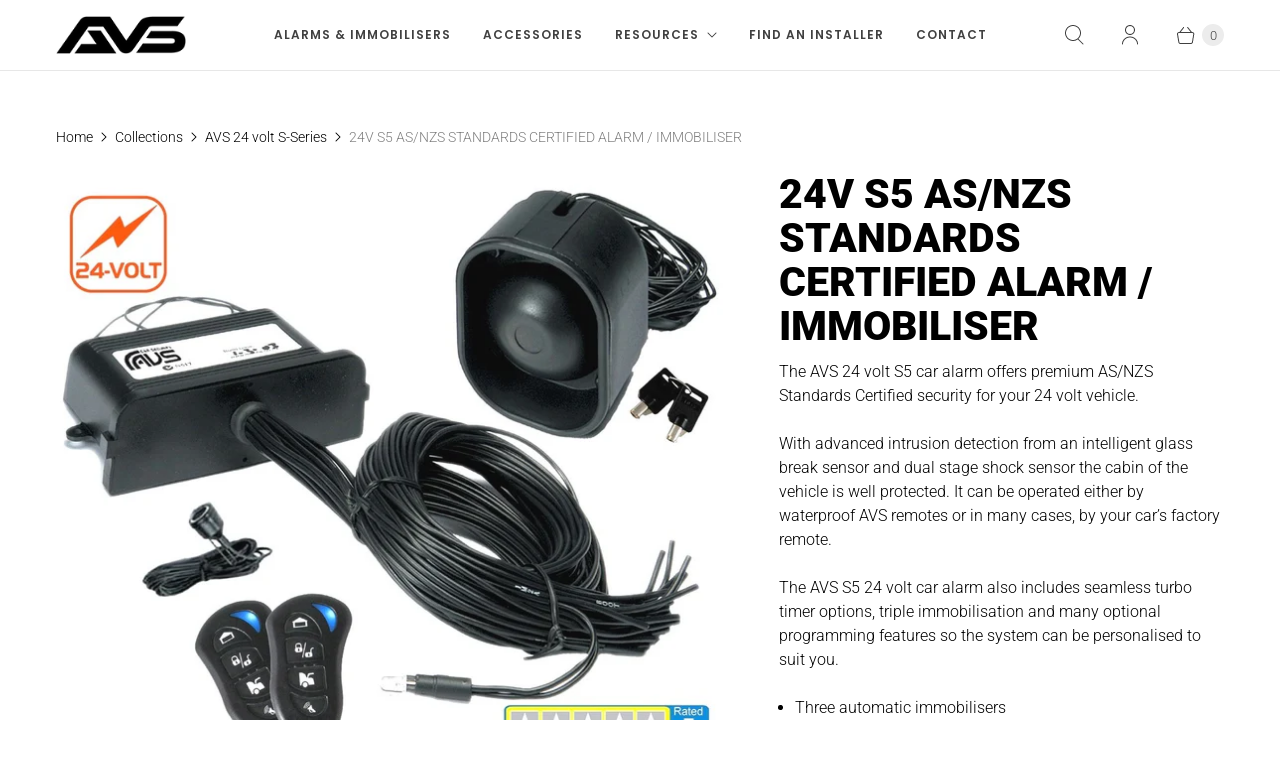

--- FILE ---
content_type: text/html; charset=utf-8
request_url: https://avscarsecurity.co.nz/collections/avs-24-volt-s-series/products/24v-s5-as-nzs-standards-certified-alarm-immobiliser
body_size: 23531
content:
<!DOCTYPE html>
<html lang="en" class="no-js">
  <head>
    <meta charset="utf-8">
    <meta http-equiv="cleartype" content="on">
    <meta name="robots" content="index,follow">

    
    <title>24V S5 AS/NZS STANDARDS CERTIFIED ALARM / IMMOBILISER - AVS Car Security</title>

    
      <meta name="description" content="The AVS 24 volt S5 car alarm offers premium AS/NZS Standards Certified security for your 24 volt vehicle. With advanced intrusion detection from an intelligent glass break sensor and dual stage shock sensor the cabin of the vehicle is well protected. It can be operated either by waterproof AVS remotes or in many cases,"/>
    

    

<meta name="author" content="AVS Car Security">
<meta property="og:url" content="https://avscarsecurity.co.nz/products/24v-s5-as-nzs-standards-certified-alarm-immobiliser">
<meta property="og:site_name" content="AVS Car Security">




  <meta property="og:type" content="product">
  <meta property="og:title" content="24V S5 AS/NZS STANDARDS CERTIFIED ALARM / IMMOBILISER">
  
    
      <meta property="og:image" content="https://avscarsecurity.co.nz/cdn/shop/products/AVS24VS5_1_600x.jpg?v=1764154073">
      <meta property="og:image:secure_url" content="https://avscarsecurity.co.nz/cdn/shop/products/AVS24VS5_1_600x.jpg?v=1764154073">
      <meta property="og:image:width" content="1000">
      <meta property="og:image:height" content="1000">
      <meta property="og:image:alt" content="AVS24VS5_1.jpg">
      
    
  
  <meta property="product:price:amount" content="899.99">
  <meta property="product:price:currency" content="NZD">



  <meta property="og:description" content="The AVS 24 volt S5 car alarm offers premium AS/NZS Standards Certified security for your 24 volt vehicle. With advanced intrusion detection from an intelligent glass break sensor and dual stage shock sensor the cabin of the vehicle is well protected. It can be operated either by waterproof AVS remotes or in many cases,">




<meta name="twitter:card" content="summary">

  <meta name="twitter:title" content="24V S5 AS/NZS STANDARDS CERTIFIED ALARM / IMMOBILISER">
  <meta name="twitter:description" content="The AVS 24 volt S5 car alarm offers premium AS/NZS Standards Certified security for your 24 volt vehicle. With advanced intrusion detection from an intelligent glass break sensor and dual stage shock sensor the cabin of the vehicle is well protected. It can be operated either by waterproof AVS remotes or in many cases, by your car’s factory remote. The AVS S5 24 volt car alarm also includes seamless turbo timer options, triple immobilisation and many optional programming features so the system can be personalised to suit you. Three automatic immobilisers Intelligent glass break sensor Intelligent dual stage shock sensor Data battery back-up siren On-board optional MAP control by the car’s factory remotes On-board turbo timer or interface 2x rolling code waterproof remotes Many programming options Suitable for 24-volt installations Certified to AS/NZS 3749.1.2003 Class A 3-year product warranty - requires">
  <meta name="twitter:image:width" content="240">
  <meta name="twitter:image:height" content="240">
  <meta name="twitter:image" content="https://avscarsecurity.co.nz/cdn/shop/products/AVS24VS5_1_240x.jpg?v=1764154073">
  <meta name="twitter:image:alt" content="AVS24VS5_1.jpg">



    
    

    <!-- Mobile Specific Metas -->
    <meta name="HandheldFriendly" content="True">
    <meta name="MobileOptimized" content="320">
    <meta name="viewport" content="width=device-width,initial-scale=1">
    <meta name="theme-color" content="#ffffff">

    <!-- Preconnect Domains -->
    <link rel="preconnect" href="https://cdn.shopify.com" crossorigin>
    <link rel="preconnect" href="https://fonts.shopify.com" crossorigin>
    <link rel="preconnect" href="https://monorail-edge.shopifysvc.com">

    <!-- Preload Assets -->
    <link rel="preload" href="//avscarsecurity.co.nz/cdn/shop/t/4/assets/theme.css?v=72656955188737911661759333400" as="style">
    <link rel="preload" href="//avscarsecurity.co.nz/cdn/shop/t/4/assets/retina.js?v=168403203940068863681715204606" as="script">

    <!-- Stylesheets for Retina-->
    <link href="//avscarsecurity.co.nz/cdn/shop/t/4/assets/theme.css?v=72656955188737911661759333400" rel="stylesheet" type="text/css" media="all" />

    
      <link rel="shortcut icon" type="image/x-icon" href="//avscarsecurity.co.nz/cdn/shop/files/avs-logo-black-square_180x180.png?v=1661137541">
      <link rel="apple-touch-icon" href="//avscarsecurity.co.nz/cdn/shop/files/avs-logo-black-square_180x180.png?v=1661137541"/>
      <link rel="apple-touch-icon" sizes="72x72" href="//avscarsecurity.co.nz/cdn/shop/files/avs-logo-black-square_72x72.png?v=1661137541"/>
      <link rel="apple-touch-icon" sizes="114x114" href="//avscarsecurity.co.nz/cdn/shop/files/avs-logo-black-square_114x114.png?v=1661137541"/>
      <link rel="apple-touch-icon" sizes="180x180" href="//avscarsecurity.co.nz/cdn/shop/files/avs-logo-black-square_180x180.png?v=1661137541"/>
      <link rel="apple-touch-icon" sizes="228x228" href="//avscarsecurity.co.nz/cdn/shop/files/avs-logo-black-square_228x228.png?v=1661137541"/>
    

    <link rel="canonical" href="https://avscarsecurity.co.nz/products/24v-s5-as-nzs-standards-certified-alarm-immobiliser"/>

    

    

    
    <script>
      window.PXUTheme = window.PXUTheme || {};
      window.PXUTheme.version = '6.1.1';
      window.PXUTheme.name = 'Retina';
    </script>
    


    <script>
      
window.PXUTheme = window.PXUTheme || {};


window.PXUTheme.routes = window.PXUTheme.routes || {};
window.PXUTheme.routes.root_url = "/";
window.PXUTheme.routes.cart_url = "/cart";
window.PXUTheme.routes.search_url = "/search";
window.PXUTheme.routes.product_recommendations = "/recommendations/products";


window.PXUTheme.theme_settings = {};

window.PXUTheme.theme_settings.current_locale = "en";
window.PXUTheme.theme_settings.shop_url = "https://avscarsecurity.co.nz";


window.PXUTheme.theme_settings.cart_action_type = "ajax";
window.PXUTheme.theme_settings.shipping_calculator = false;


window.PXUTheme.theme_settings.newsletter_popup = false;
window.PXUTheme.theme_settings.newsletter_popup_days = "0";
window.PXUTheme.theme_settings.newsletter_popup_mobile = false;
window.PXUTheme.theme_settings.newsletter_popup_seconds = 4;


window.PXUTheme.theme_settings.search_option = "product";
window.PXUTheme.theme_settings.enable_autocomplete = true;


window.PXUTheme.theme_settings.free_text = "Free";
window.PXUTheme.theme_settings.sold_out_options = "selectable";
window.PXUTheme.theme_settings.select_first_available_variant = false;
window.PXUTheme.theme_settings.notify_me_form = true;
window.PXUTheme.theme_settings.show_secondary_media = false;


window.PXUTheme.theme_settings.display_inventory_left = false;
window.PXUTheme.theme_settings.inventory_threshold = 10;
window.PXUTheme.theme_settings.limit_quantity = true;


window.PXUTheme.translation = {};


window.PXUTheme.translation.newsletter_success_text = "Thank you for joining our mailing list!";


window.PXUTheme.translation.contact_field_email = "";


window.PXUTheme.translation.menu = "Menu";


window.PXUTheme.translation.search = "Search";
window.PXUTheme.translation.all_results = "View all results";
window.PXUTheme.translation.no_results = "No results found.";
window.PXUTheme.translation.your_search = "Your search for";
window.PXUTheme.translation.no_match = "did not match any results.";


window.PXUTheme.translation.agree_to_terms_warning = "You must agree with the terms and conditions to checkout.";
window.PXUTheme.translation.cart_discount = "Discount";
window.PXUTheme.translation.edit_cart = "Edit Cart";
window.PXUTheme.translation.add_to_cart = "Add to Cart";
window.PXUTheme.translation.add_to_cart_success = "Translation missing: en.layout.general.add_to_cart_success";
window.PXUTheme.translation.agree_to_terms_html = "I Agree with the Terms &amp; Conditions";
window.PXUTheme.translation.checkout = "Checkout";
window.PXUTheme.translation.or = "Translation missing: en.layout.general.or";
window.PXUTheme.translation.continue_shopping = "Continue Shopping";
window.PXUTheme.translation.empty_cart = "Your Cart is Empty";
window.PXUTheme.translation.cart_total = "Total";
window.PXUTheme.translation.subtotal = "Subtotal";
window.PXUTheme.translation.cart_notes = "Order Notes";
window.PXUTheme.translation.no_shipping_destination = "We do not ship to this destination.";
window.PXUTheme.translation.additional_rate = "There is one shipping rate available for";
window.PXUTheme.translation.additional_rate_at = "at";
window.PXUTheme.translation.additional_rates_part_1 = "There are";
window.PXUTheme.translation.additional_rates_part_2 = "shipping rates available for";
window.PXUTheme.translation.additional_rates_part_3 = "starting at";



window.PXUTheme.translation.product_add_to_cart_success = "Added";
window.PXUTheme.translation.product_add_to_cart = "Add to Cart";
window.PXUTheme.translation.product_notify_form_email = "Enter your email address...";
window.PXUTheme.translation.product_notify_form_send = "Send";
window.PXUTheme.translation.items_left_count_one = "item left";
window.PXUTheme.translation.items_left_count_other = "items left";
window.PXUTheme.translation.product_sold_out = "Sold Out";
window.PXUTheme.translation.product_unavailable = "Unavailable";
window.PXUTheme.translation.product_notify_form_success = "Thanks! We will notify you when this product becomes available!";
window.PXUTheme.translation.product_from = "from";



window.PXUTheme.media_queries = {};
window.PXUTheme.media_queries.small = window.matchMedia( "(max-width: 480px)" );
window.PXUTheme.media_queries.medium = window.matchMedia( "(max-width: 798px)" );
window.PXUTheme.media_queries.large = window.matchMedia( "(min-width: 799px)" );
window.PXUTheme.media_queries.larger = window.matchMedia( "(min-width: 960px)" );
window.PXUTheme.media_queries.xlarge = window.matchMedia( "(min-width: 1200px)" );
window.PXUTheme.media_queries.ie10 = window.matchMedia( "all and (-ms-high-contrast: none), (-ms-high-contrast: active)" );
window.PXUTheme.media_queries.tablet = window.matchMedia( "only screen and (min-width: 799px) and (max-width: 1024px)" );


window.PXUTheme.device = {};
window.PXUTheme.device.hasTouch = window.matchMedia("(any-pointer: coarse)");
window.PXUTheme.device.hasMouse = window.matchMedia("(any-pointer: fine)");


window.PXUTheme.currency = {};


window.PXUTheme.currency.shop_currency = "NZD";
window.PXUTheme.currency.default_currency = "NZD";
window.PXUTheme.currency.display_format = "money_format";
window.PXUTheme.currency.money_format = "${{ amount }} NZD";
window.PXUTheme.currency.money_format_no_currency = "${{ amount }} NZD";
window.PXUTheme.currency.money_format_currency = "${{ amount }} NZD";
window.PXUTheme.currency.native_multi_currency = false;
window.PXUTheme.currency.iso_code = "NZD";
window.PXUTheme.currency.symbol = "$";
window.PXUTheme.currency.shipping_calculator = false;
    </script>

    <script src="//avscarsecurity.co.nz/cdn/shop/t/4/assets/retina.js?v=168403203940068863681715204606" defer></script>

    <script>window.performance && window.performance.mark && window.performance.mark('shopify.content_for_header.start');</script><meta id="shopify-digital-wallet" name="shopify-digital-wallet" content="/61948297416/digital_wallets/dialog">
<meta name="shopify-checkout-api-token" content="eca3fb5feab5f47e252ba9fa960b23af">
<link rel="alternate" type="application/json+oembed" href="https://avscarsecurity.co.nz/products/24v-s5-as-nzs-standards-certified-alarm-immobiliser.oembed">
<script async="async" src="/checkouts/internal/preloads.js?locale=en-NZ"></script>
<link rel="preconnect" href="https://shop.app" crossorigin="anonymous">
<script async="async" src="https://shop.app/checkouts/internal/preloads.js?locale=en-NZ&shop_id=61948297416" crossorigin="anonymous"></script>
<script id="apple-pay-shop-capabilities" type="application/json">{"shopId":61948297416,"countryCode":"NZ","currencyCode":"NZD","merchantCapabilities":["supports3DS"],"merchantId":"gid:\/\/shopify\/Shop\/61948297416","merchantName":"AVS Car Security","requiredBillingContactFields":["postalAddress","email"],"requiredShippingContactFields":["postalAddress","email"],"shippingType":"shipping","supportedNetworks":["visa","masterCard","amex","jcb"],"total":{"type":"pending","label":"AVS Car Security","amount":"1.00"},"shopifyPaymentsEnabled":true,"supportsSubscriptions":true}</script>
<script id="shopify-features" type="application/json">{"accessToken":"eca3fb5feab5f47e252ba9fa960b23af","betas":["rich-media-storefront-analytics"],"domain":"avscarsecurity.co.nz","predictiveSearch":true,"shopId":61948297416,"locale":"en"}</script>
<script>var Shopify = Shopify || {};
Shopify.shop = "avs-car-security.myshopify.com";
Shopify.locale = "en";
Shopify.currency = {"active":"NZD","rate":"1.0"};
Shopify.country = "NZ";
Shopify.theme = {"name":"Retina - No Pricing","id":136164835528,"schema_name":"Retina","schema_version":"6.1.1","theme_store_id":601,"role":"main"};
Shopify.theme.handle = "null";
Shopify.theme.style = {"id":null,"handle":null};
Shopify.cdnHost = "avscarsecurity.co.nz/cdn";
Shopify.routes = Shopify.routes || {};
Shopify.routes.root = "/";</script>
<script type="module">!function(o){(o.Shopify=o.Shopify||{}).modules=!0}(window);</script>
<script>!function(o){function n(){var o=[];function n(){o.push(Array.prototype.slice.apply(arguments))}return n.q=o,n}var t=o.Shopify=o.Shopify||{};t.loadFeatures=n(),t.autoloadFeatures=n()}(window);</script>
<script>
  window.ShopifyPay = window.ShopifyPay || {};
  window.ShopifyPay.apiHost = "shop.app\/pay";
  window.ShopifyPay.redirectState = null;
</script>
<script id="shop-js-analytics" type="application/json">{"pageType":"product"}</script>
<script defer="defer" async type="module" src="//avscarsecurity.co.nz/cdn/shopifycloud/shop-js/modules/v2/client.init-shop-cart-sync_D0dqhulL.en.esm.js"></script>
<script defer="defer" async type="module" src="//avscarsecurity.co.nz/cdn/shopifycloud/shop-js/modules/v2/chunk.common_CpVO7qML.esm.js"></script>
<script type="module">
  await import("//avscarsecurity.co.nz/cdn/shopifycloud/shop-js/modules/v2/client.init-shop-cart-sync_D0dqhulL.en.esm.js");
await import("//avscarsecurity.co.nz/cdn/shopifycloud/shop-js/modules/v2/chunk.common_CpVO7qML.esm.js");

  window.Shopify.SignInWithShop?.initShopCartSync?.({"fedCMEnabled":true,"windoidEnabled":true});

</script>
<script>
  window.Shopify = window.Shopify || {};
  if (!window.Shopify.featureAssets) window.Shopify.featureAssets = {};
  window.Shopify.featureAssets['shop-js'] = {"shop-cart-sync":["modules/v2/client.shop-cart-sync_D9bwt38V.en.esm.js","modules/v2/chunk.common_CpVO7qML.esm.js"],"init-fed-cm":["modules/v2/client.init-fed-cm_BJ8NPuHe.en.esm.js","modules/v2/chunk.common_CpVO7qML.esm.js"],"init-shop-email-lookup-coordinator":["modules/v2/client.init-shop-email-lookup-coordinator_pVrP2-kG.en.esm.js","modules/v2/chunk.common_CpVO7qML.esm.js"],"shop-cash-offers":["modules/v2/client.shop-cash-offers_CNh7FWN-.en.esm.js","modules/v2/chunk.common_CpVO7qML.esm.js","modules/v2/chunk.modal_DKF6x0Jh.esm.js"],"init-shop-cart-sync":["modules/v2/client.init-shop-cart-sync_D0dqhulL.en.esm.js","modules/v2/chunk.common_CpVO7qML.esm.js"],"init-windoid":["modules/v2/client.init-windoid_DaoAelzT.en.esm.js","modules/v2/chunk.common_CpVO7qML.esm.js"],"shop-toast-manager":["modules/v2/client.shop-toast-manager_1DND8Tac.en.esm.js","modules/v2/chunk.common_CpVO7qML.esm.js"],"pay-button":["modules/v2/client.pay-button_CFeQi1r6.en.esm.js","modules/v2/chunk.common_CpVO7qML.esm.js"],"shop-button":["modules/v2/client.shop-button_Ca94MDdQ.en.esm.js","modules/v2/chunk.common_CpVO7qML.esm.js"],"shop-login-button":["modules/v2/client.shop-login-button_DPYNfp1Z.en.esm.js","modules/v2/chunk.common_CpVO7qML.esm.js","modules/v2/chunk.modal_DKF6x0Jh.esm.js"],"avatar":["modules/v2/client.avatar_BTnouDA3.en.esm.js"],"shop-follow-button":["modules/v2/client.shop-follow-button_BMKh4nJE.en.esm.js","modules/v2/chunk.common_CpVO7qML.esm.js","modules/v2/chunk.modal_DKF6x0Jh.esm.js"],"init-customer-accounts-sign-up":["modules/v2/client.init-customer-accounts-sign-up_CJXi5kRN.en.esm.js","modules/v2/client.shop-login-button_DPYNfp1Z.en.esm.js","modules/v2/chunk.common_CpVO7qML.esm.js","modules/v2/chunk.modal_DKF6x0Jh.esm.js"],"init-shop-for-new-customer-accounts":["modules/v2/client.init-shop-for-new-customer-accounts_BoBxkgWu.en.esm.js","modules/v2/client.shop-login-button_DPYNfp1Z.en.esm.js","modules/v2/chunk.common_CpVO7qML.esm.js","modules/v2/chunk.modal_DKF6x0Jh.esm.js"],"init-customer-accounts":["modules/v2/client.init-customer-accounts_DCuDTzpR.en.esm.js","modules/v2/client.shop-login-button_DPYNfp1Z.en.esm.js","modules/v2/chunk.common_CpVO7qML.esm.js","modules/v2/chunk.modal_DKF6x0Jh.esm.js"],"checkout-modal":["modules/v2/client.checkout-modal_U_3e4VxF.en.esm.js","modules/v2/chunk.common_CpVO7qML.esm.js","modules/v2/chunk.modal_DKF6x0Jh.esm.js"],"lead-capture":["modules/v2/client.lead-capture_DEgn0Z8u.en.esm.js","modules/v2/chunk.common_CpVO7qML.esm.js","modules/v2/chunk.modal_DKF6x0Jh.esm.js"],"shop-login":["modules/v2/client.shop-login_CoM5QKZ_.en.esm.js","modules/v2/chunk.common_CpVO7qML.esm.js","modules/v2/chunk.modal_DKF6x0Jh.esm.js"],"payment-terms":["modules/v2/client.payment-terms_BmrqWn8r.en.esm.js","modules/v2/chunk.common_CpVO7qML.esm.js","modules/v2/chunk.modal_DKF6x0Jh.esm.js"]};
</script>
<script id="__st">var __st={"a":61948297416,"offset":46800,"reqid":"c0876573-6d61-4b6c-8ecd-2b471b8587e1-1764224588","pageurl":"avscarsecurity.co.nz\/collections\/avs-24-volt-s-series\/products\/24v-s5-as-nzs-standards-certified-alarm-immobiliser","u":"d9c63ed5b715","p":"product","rtyp":"product","rid":7379783712968};</script>
<script>window.ShopifyPaypalV4VisibilityTracking = true;</script>
<script id="captcha-bootstrap">!function(){'use strict';const t='contact',e='account',n='new_comment',o=[[t,t],['blogs',n],['comments',n],[t,'customer']],c=[[e,'customer_login'],[e,'guest_login'],[e,'recover_customer_password'],[e,'create_customer']],r=t=>t.map((([t,e])=>`form[action*='/${t}']:not([data-nocaptcha='true']) input[name='form_type'][value='${e}']`)).join(','),a=t=>()=>t?[...document.querySelectorAll(t)].map((t=>t.form)):[];function s(){const t=[...o],e=r(t);return a(e)}const i='password',u='form_key',d=['recaptcha-v3-token','g-recaptcha-response','h-captcha-response',i],f=()=>{try{return window.sessionStorage}catch{return}},m='__shopify_v',_=t=>t.elements[u];function p(t,e,n=!1){try{const o=window.sessionStorage,c=JSON.parse(o.getItem(e)),{data:r}=function(t){const{data:e,action:n}=t;return t[m]||n?{data:e,action:n}:{data:t,action:n}}(c);for(const[e,n]of Object.entries(r))t.elements[e]&&(t.elements[e].value=n);n&&o.removeItem(e)}catch(o){console.error('form repopulation failed',{error:o})}}const l='form_type',E='cptcha';function T(t){t.dataset[E]=!0}const w=window,h=w.document,L='Shopify',v='ce_forms',y='captcha';let A=!1;((t,e)=>{const n=(g='f06e6c50-85a8-45c8-87d0-21a2b65856fe',I='https://cdn.shopify.com/shopifycloud/storefront-forms-hcaptcha/ce_storefront_forms_captcha_hcaptcha.v1.5.2.iife.js',D={infoText:'Protected by hCaptcha',privacyText:'Privacy',termsText:'Terms'},(t,e,n)=>{const o=w[L][v],c=o.bindForm;if(c)return c(t,g,e,D).then(n);var r;o.q.push([[t,g,e,D],n]),r=I,A||(h.body.append(Object.assign(h.createElement('script'),{id:'captcha-provider',async:!0,src:r})),A=!0)});var g,I,D;w[L]=w[L]||{},w[L][v]=w[L][v]||{},w[L][v].q=[],w[L][y]=w[L][y]||{},w[L][y].protect=function(t,e){n(t,void 0,e),T(t)},Object.freeze(w[L][y]),function(t,e,n,w,h,L){const[v,y,A,g]=function(t,e,n){const i=e?o:[],u=t?c:[],d=[...i,...u],f=r(d),m=r(i),_=r(d.filter((([t,e])=>n.includes(e))));return[a(f),a(m),a(_),s()]}(w,h,L),I=t=>{const e=t.target;return e instanceof HTMLFormElement?e:e&&e.form},D=t=>v().includes(t);t.addEventListener('submit',(t=>{const e=I(t);if(!e)return;const n=D(e)&&!e.dataset.hcaptchaBound&&!e.dataset.recaptchaBound,o=_(e),c=g().includes(e)&&(!o||!o.value);(n||c)&&t.preventDefault(),c&&!n&&(function(t){try{if(!f())return;!function(t){const e=f();if(!e)return;const n=_(t);if(!n)return;const o=n.value;o&&e.removeItem(o)}(t);const e=Array.from(Array(32),(()=>Math.random().toString(36)[2])).join('');!function(t,e){_(t)||t.append(Object.assign(document.createElement('input'),{type:'hidden',name:u})),t.elements[u].value=e}(t,e),function(t,e){const n=f();if(!n)return;const o=[...t.querySelectorAll(`input[type='${i}']`)].map((({name:t})=>t)),c=[...d,...o],r={};for(const[a,s]of new FormData(t).entries())c.includes(a)||(r[a]=s);n.setItem(e,JSON.stringify({[m]:1,action:t.action,data:r}))}(t,e)}catch(e){console.error('failed to persist form',e)}}(e),e.submit())}));const S=(t,e)=>{t&&!t.dataset[E]&&(n(t,e.some((e=>e===t))),T(t))};for(const o of['focusin','change'])t.addEventListener(o,(t=>{const e=I(t);D(e)&&S(e,y())}));const B=e.get('form_key'),M=e.get(l),P=B&&M;t.addEventListener('DOMContentLoaded',(()=>{const t=y();if(P)for(const e of t)e.elements[l].value===M&&p(e,B);[...new Set([...A(),...v().filter((t=>'true'===t.dataset.shopifyCaptcha))])].forEach((e=>S(e,t)))}))}(h,new URLSearchParams(w.location.search),n,t,e,['guest_login'])})(!0,!0)}();</script>
<script integrity="sha256-52AcMU7V7pcBOXWImdc/TAGTFKeNjmkeM1Pvks/DTgc=" data-source-attribution="shopify.loadfeatures" defer="defer" src="//avscarsecurity.co.nz/cdn/shopifycloud/storefront/assets/storefront/load_feature-81c60534.js" crossorigin="anonymous"></script>
<script crossorigin="anonymous" defer="defer" src="//avscarsecurity.co.nz/cdn/shopifycloud/storefront/assets/shopify_pay/storefront-65b4c6d7.js?v=20250812"></script>
<script data-source-attribution="shopify.dynamic_checkout.dynamic.init">var Shopify=Shopify||{};Shopify.PaymentButton=Shopify.PaymentButton||{isStorefrontPortableWallets:!0,init:function(){window.Shopify.PaymentButton.init=function(){};var t=document.createElement("script");t.src="https://avscarsecurity.co.nz/cdn/shopifycloud/portable-wallets/latest/portable-wallets.en.js",t.type="module",document.head.appendChild(t)}};
</script>
<script data-source-attribution="shopify.dynamic_checkout.buyer_consent">
  function portableWalletsHideBuyerConsent(e){var t=document.getElementById("shopify-buyer-consent"),n=document.getElementById("shopify-subscription-policy-button");t&&n&&(t.classList.add("hidden"),t.setAttribute("aria-hidden","true"),n.removeEventListener("click",e))}function portableWalletsShowBuyerConsent(e){var t=document.getElementById("shopify-buyer-consent"),n=document.getElementById("shopify-subscription-policy-button");t&&n&&(t.classList.remove("hidden"),t.removeAttribute("aria-hidden"),n.addEventListener("click",e))}window.Shopify?.PaymentButton&&(window.Shopify.PaymentButton.hideBuyerConsent=portableWalletsHideBuyerConsent,window.Shopify.PaymentButton.showBuyerConsent=portableWalletsShowBuyerConsent);
</script>
<script data-source-attribution="shopify.dynamic_checkout.cart.bootstrap">document.addEventListener("DOMContentLoaded",(function(){function t(){return document.querySelector("shopify-accelerated-checkout-cart, shopify-accelerated-checkout")}if(t())Shopify.PaymentButton.init();else{new MutationObserver((function(e,n){t()&&(Shopify.PaymentButton.init(),n.disconnect())})).observe(document.body,{childList:!0,subtree:!0})}}));
</script>
<link id="shopify-accelerated-checkout-styles" rel="stylesheet" media="screen" href="https://avscarsecurity.co.nz/cdn/shopifycloud/portable-wallets/latest/accelerated-checkout-backwards-compat.css" crossorigin="anonymous">
<style id="shopify-accelerated-checkout-cart">
        #shopify-buyer-consent {
  margin-top: 1em;
  display: inline-block;
  width: 100%;
}

#shopify-buyer-consent.hidden {
  display: none;
}

#shopify-subscription-policy-button {
  background: none;
  border: none;
  padding: 0;
  text-decoration: underline;
  font-size: inherit;
  cursor: pointer;
}

#shopify-subscription-policy-button::before {
  box-shadow: none;
}

      </style>

<script>window.performance && window.performance.mark && window.performance.mark('shopify.content_for_header.end');</script>

    <script>
      document.documentElement.className=document.documentElement.className.replace(/\bno-js\b/,'js');
      if(window.Shopify&&window.Shopify.designMode)document.documentElement.className+=' in-theme-editor';
    </script>
  <!-- BEGIN app block: shopify://apps/comparable-products/blocks/compare_products/a0463732-e49b-4c6e-b22b-3158b9b069a8 --><link rel="stylesheet" href="https://cdn.shopify.com/extensions/019a95b9-599b-72a9-8756-9f52a8f3ab3f/comparable-126/assets/comparable.css" id="comparable-main-styles" /><script src="https://cdn.shopify.com/extensions/019a95b9-599b-72a9-8756-9f52a8f3ab3f/comparable-126/assets/collection.js" type="text/javascript" defer></script>
<script>
  var comparableVars = {
    moneyFormat: "<span class=hidden>${{ amount }} NZD</span>",
    comparableTableUrl: "https://cdn.shopify.com/extensions/019a95b9-599b-72a9-8756-9f52a8f3ab3f/comparable-126/assets/table.js",
    analyticsUrl: "https://cdn.shopify.com/extensions/019a95b9-599b-72a9-8756-9f52a8f3ab3f/comparable-126/assets/analytics.js",
    serverDomain: 'comparable.zubrcommerce.com',
    productOptionsLoaded:true,
    pageType: "product",productPage: {
        id: 7379783712968,
        comparisonOptions:null},}
  var comparableConfig = {"enabled":true,"embed":true,"enableStickyButton":false,"compareFields":{"price":true,"vendor":false,"productType":false,"tags":false,"description":false,"addToCart":true,"enableOnAllOptions":false,"options":[]},"shopifyFields":{"price":{"enabled":true,"label":"Price","highlight":null},"vendor":{"enabled":false,"label":"Vendor","highlight":null},"productType":{"enabled":false,"label":"Product Type","highlight":null},"description":{"enabled":false,"label":"Description","highlight":null},"tags":{"enabled":false,"label":"Tags","highlight":null},"sku":{"enabled":false,"label":"SKU","highlight":null}},"stickyButton":{"enabled":false,"alwaysShowIfProductsInCompare":false,"content":"text-icon","useIcon":true,"mobileOnlyIcon":true,"position":"right-center","iconSvg":"<svg xmlns=\"http://www.w3.org/2000/svg\" xmlns:xlink=\"http://www.w3.org/1999/xlink\" version=\"1.1\" x=\"0px\" y=\"0px\" viewBox=\"0 0 100 100\" enable-background=\"new 0 0 100 100\" xml:space=\"preserve\"><g><path d=\"M85.798,56H65v-8.389c0-2.497-1.334-3.169-3.186-1.493l-17.122,15.58c-1.852,1.676-1.805,4.419,0.046,6.095l17.054,15.579   C63.645,85.049,65,84.377,65,81.879V73h20.798C88.296,73,90,71.217,90,68.718v-7.946C90,58.275,88.296,56,85.798,56z\"/><path d=\"M54.317,37.857l-17.083-15.58C35.383,20.601,34,21.273,34,23.771V33H13.241C10.743,33,9,34.434,9,36.933v7.947   C9,47.375,10.743,50,13.241,50H34v8.039c0,2.497,1.353,3.169,3.205,1.492l17.131-15.579C56.188,42.276,56.169,39.533,54.317,37.857   z\"/></g></svg>\n","rotate":"","inline":false},"floatControls":{"enabled":true,"position":"under-card","elementType":"button","floatX":6,"floatY":6,"icon":"","showOnHover":false,"addToCompareClass":"featured-promotions__button--primary","inComparisonClass":"featured-promotions__button--secondary","elementTag":"span","targetWrapSelector":".grid-item__content, .card-wrapper, .product-card, .productitem","targetAction":"appendChild","alignUnderCardElement":""},"customControls":{"enabled":false},"enablePages":{"enableOnAllCollections":false,"enableOnProductPages":true,"exceptCollections":["alarms"],"enableOnHomepage":false,"enableOnAnyPage":false,"exceptPages":[],"searchPage":false,"enableOnBlog":false},"styles":{"collectionCompareBtnBcolor":"006CFE","collectionCompareBtnContent":"text-icon","collectionCompareBtnTextColor":"#fff","collectionCompareBtnPosition":"right-center","collectionXIconPosition":"left","barActionsPosition":"right","barHideWidgets":true,"barBlockProductLinks":true,"barCompareBtnOutline":false,"barCloseBtnOutline":false,"barItemContent":["image","title"],"barItemContentInline":false,"tableMobileFixFirstColumn":false,"tableBestValueHighlightColor":"#ffffdf","tableAddToCartBackgroundColor":null,"tableSoldOutBackgroundColor":null,"tableGoToCheckoutColor":null,"tableGoToCheckoutUrl":"/cart","tableNoProductsUrl":"/collections/all","tableBooleanTrueColor":"#4d9902","tableBooleanFalseColor":"#b2b2b2","tableBorder":"separate","tableNoXBorder":false,"tableNoYBorder":false,"tableTextAlign":"left","tableDescriptionShowIcon":false,"tableCustomTitleExceptions":[],"tablePriceInTableCell":false,"tablePriceMinimumFractionDigits":0,"tablePrice":{"showOldPriceFirst":false},"tableSaleBadge":{"show":false,"inline":false,"style":"percent","text":"{value}% OFF","textColor":"#e65960","showBorder":true},"tableFullWidth":true,"tableScrollMinProducts":5},"bar":{"minItemsDisable":0},"table":{"fieldsOrder":["price","sku","vendor","productType","tags","description","productOptions","customOptions"],"backButton":{"enabled":false,"position":"before-table-centered","showIcon":true},"productInfo":{"button":{"type":"add_to_cart"},"showVariantsSelector":true,"showVariantsSelectorForLink":true,"showQuantity":false},"showOnlyDifferences":{"type":"text"},"stickyHeader":{"enabled":false,"content":["image","title"],"contentInline":false,"minimized":false},"nextBtnEnabled":false,"hideFirstColumn":false,"noFirstColumn":{"showOptionName":false}},"preselectedCompare":{"products":[]},"openInPopup":true,"selectors":{"product":{"image":""},"collection":{"wrap":""}}}
var comparableGroups = [];
  var comparableLocales = {"collection_compare_btn":"Compare","collection_float_btn":"Add to compare","collection_in_comparison_btn":"In comparison","bar_compare_btn":"Compare","bar_close_btn":"Close","bar_add_to_compare_btn":"Add to compare","page_add_to_cart":"Add to cart","page_go_to_checkout":"Go to checkout","page_sold_out":"Sold out","page_quantity":"Quantity","page_show_only_differences":"Show only differences","page_show_all_features":"Show all features","page_close_compare":"Back"};comparableLocales.collection_compare_btn = `Compare`;comparableLocales.collection_float_btn = `Compare`;comparableLocales.collection_in_comparison_btn = `In comparison`;
    comparableLocales.bar_compare_btn = `Compare`;
    comparableLocales.bar_close_btn = `Close`;
    comparableLocales.bar_add_to_compare_btn = `Add to compare`;
    comparableLocales.page_add_to_cart = `Add to cart`;
    comparableLocales.page_go_to_checkout = `Go to checkout`;
    comparableLocales.page_sold_out = `Sold out`;
    comparableLocales.page_quantity = `Quantity`;
    comparableLocales.page_show_only_differences = `Show only differences`;
    comparableLocales.page_show_all_features = `Show all features`;
    comparableLocales.page_close_compare = `Back`;function comparableLoadTableScript() {
    if(document.querySelector('[data-behavior="comparable-table-script"]')) {
      return
    }
    const scriptEl = document.createElement('script')
    scriptEl.src = comparableVars.comparableTableUrl
    scriptEl.dataset.behavior = 'comparable-table-script'
    document.body.append(scriptEl)
  }

  document.addEventListener('DOMContentLoaded', () => {
    if(document.querySelector('[data-behavior="comparable-table-wrap"], .comparable-selected-products, .comparable-product-variants, .comparable-product-options')) {
      comparableLoadTableScript()
    }
  });</script><script id="comparable-options">
    var comparableOptions = [{"id":5679,"name":"Five Star (AS/N7S Standards Certified)","values":[true,false],"withPriority":false,"isBoolean":true,"description":"","previewImage":false},{"id":5677,"name":"Four Star (AS/NZS Standards Certified)","values":[false,true],"withPriority":false,"isBoolean":true,"description":"","previewImage":false},{"id":5678,"name":"Three Star (AS/N7S Standards Certified)","values":[false,true],"withPriority":false,"isBoolean":true,"description":"","previewImage":false},{"id":5680,"name":"EU Certified","values":[false,true],"withPriority":false,"isBoolean":true,"description":"","previewImage":false},{"id":5681,"name":"Three immobilisers","values":[true,false],"withPriority":false,"isBoolean":true,"description":"","previewImage":false},{"id":5682,"name":"Two immobilisers","values":[false,true],"withPriority":false,"isBoolean":true,"description":"","previewImage":false},{"id":6990,"name":"Automatic immobilisation","values":[true,false],"withPriority":false,"isBoolean":true,"description":"","previewImage":false},{"id":6989,"name":"Data battery back-up siren","values":[true,false],"withPriority":false,"isBoolean":true,"description":"","previewImage":false},{"id":6988,"name":"Battery back-up siren","values":[false,true],"withPriority":false,"isBoolean":true,"description":"","previewImage":false},{"id":6987,"name":"Standard siren","values":[false,true],"withPriority":false,"isBoolean":true,"description":"","previewImage":false},{"id":6986,"name":"Digital tilt sensor (as standard)","values":[true,false],"withPriority":false,"isBoolean":true,"description":"","previewImage":false},{"id":6985,"name":"Intelligent glass break sensor (as standard)","values":[true,false],"withPriority":false,"isBoolean":true,"description":"","previewImage":false},{"id":6984,"name":"Glass break sensor (as standard)","values":[false,true],"withPriority":false,"isBoolean":true,"description":"","previewImage":false},{"id":6983,"name":"Intelligent dual stage shock sensor (as standard)","values":[true,false],"withPriority":false,"isBoolean":true,"description":"","previewImage":false},{"id":6982,"name":"Dual stage shock sensor (as standard)","values":[false,true],"withPriority":false,"isBoolean":true,"description":"","previewImage":false},{"id":6981,"name":"Single stage shock sensor (as standard)","values":[false,true],"withPriority":false,"isBoolean":true,"description":"","previewImage":false},{"id":6980,"name":"Ultrasonic sensor (as standard)","values":[false,true],"withPriority":false,"isBoolean":true,"description":"","previewImage":false},{"id":6979,"name":"Can have sensors added","values":[true,false],"withPriority":false,"isBoolean":true,"description":"","previewImage":false},{"id":6978,"name":"On-board turbo timer / turbo timer interface","values":[true,false],"withPriority":false,"isBoolean":true,"description":"","previewImage":false},{"id":6977,"name":"Optional control with the car's factory remote","values":[true,false],"withPriority":false,"isBoolean":true,"description":"","previewImage":false},{"id":6976,"name":"2x waterproof remotes with 3 year warranty","values":[true,false],"withPriority":false,"isBoolean":true,"description":"","previewImage":false},{"id":6975,"name":"Optional after market remote","values":[true,false],"withPriority":false,"isBoolean":true,"description":"","previewImage":false},{"id":6974,"name":"Courier function","values":[true,false],"withPriority":false,"isBoolean":true,"description":"","previewImage":false},{"id":6973,"name":"Door, bonnet and boot protection","values":[true,false],"withPriority":false,"isBoolean":true,"description":"","previewImage":false},{"id":6972,"name":"Central locking from the remote","values":[true,false],"withPriority":false,"isBoolean":true,"description":"","previewImage":false},{"id":6971,"name":"Use with the CANTRAN for CAN-Bus cars","values":[true,false],"withPriority":false,"isBoolean":true,"description":"","previewImage":false},{"id":6970,"name":"PIN code override for emergency disarm","values":[true,false],"withPriority":false,"isBoolean":true,"description":"","previewImage":false},{"id":6969,"name":"Three year warranty when professionally installed","values":[true],"withPriority":false,"isBoolean":true,"description":"","previewImage":false},{"id":6968,"name":"Auto arming once the ignition is switched off (will not lock the doors)","values":[false,true],"withPriority":false,"isBoolean":true,"description":"","previewImage":false},{"id":6967,"name":"Automatic re-arm/re-lock if the alarm is disarmed but no door opened","values":[true],"withPriority":false,"isBoolean":true,"description":"","previewImage":false},{"id":6966,"name":"Control two vehicles via one AVS remote","values":[true,false],"withPriority":false,"isBoolean":true,"description":"","previewImage":false},{"id":6965,"name":"Door, bonnet or boot ajar warning upon arming","values":[true],"withPriority":false,"isBoolean":true,"description":"","previewImage":false},{"id":6964,"name":"Door lock on ignition","values":[true,false],"withPriority":false,"isBoolean":true,"description":"","previewImage":false},{"id":6963,"name":"Door lock on brake","values":[false,true],"withPriority":false,"isBoolean":true,"description":"","previewImage":false},{"id":6962,"name":"Electronic boot release via the remote","values":[true,false],"withPriority":false,"isBoolean":true,"description":"","previewImage":false},{"id":6961,"name":"Past alarm trigger memory","values":[true,false],"withPriority":false,"isBoolean":true,"description":"","previewImage":false},{"id":6960,"name":"Valet mode","values":[false,true],"withPriority":false,"isBoolean":true,"description":"","previewImage":false},{"id":6959,"name":"Headlights turn on for a set period on arming","values":[true,false],"withPriority":false,"isBoolean":true,"description":"","previewImage":false},{"id":6958,"name":"Interior light illumination on disarm","values":[true,false],"withPriority":false,"isBoolean":true,"description":"","previewImage":false},{"id":6957,"name":"Perimeter night light via the indicators on disarm","values":[true,false],"withPriority":false,"isBoolean":true,"description":"","previewImage":false},{"id":6956,"name":"Remote panic/car finder","values":[true,false],"withPriority":false,"isBoolean":true,"description":"","previewImage":false},{"id":6954,"name":"Temporary sensor disable","values":[false,true],"withPriority":false,"isBoolean":true,"description":"","previewImage":false},{"id":6991,"name":"Silent arm/disarm (remote or programmable)","values":["R/P ","P"," "],"withPriority":false,"isBoolean":false,"description":"","previewImage":false}]
  </script>
  <script id="comparable-product-options">
    var comparableCustomFieldsByProduct = [{"id":7379791184072,"handle":"s5-as-nzs-standards-certified-alarm-immobiliser","fields":[{"id":5679,"value":true},{"id":5677,"value":false},{"id":5678,"value":false},{"id":5680,"value":false},{"id":5681,"value":true},{"id":5682,"value":false},{"id":6990,"value":true},{"id":6989,"value":true},{"id":6988,"value":false},{"id":6987,"value":false},{"id":6986,"value":true},{"id":6985,"value":true},{"id":6984,"value":false},{"id":6983,"value":true},{"id":6982,"value":false},{"id":6981,"value":false},{"id":6980,"value":false},{"id":6979,"value":true},{"id":6978,"value":true},{"id":6977,"value":true},{"id":6976,"value":true},{"id":6975,"value":false},{"id":6974,"value":true},{"id":6973,"value":true},{"id":6972,"value":true},{"id":6971,"value":true},{"id":6970,"value":true},{"id":6969,"value":true},{"id":6968,"value":false},{"id":6967,"value":true},{"id":6966,"value":true},{"id":6965,"value":true},{"id":6964,"value":true},{"id":6963,"value":false},{"id":6962,"value":true},{"id":6961,"value":true},{"id":6960,"value":false},{"id":6959,"value":true},{"id":6958,"value":true},{"id":6957,"value":true},{"id":6956,"value":true},{"id":6954,"value":false},{"id":6991,"value":"R/P "}]},{"id":7379852296392,"handle":"s4-as-nzs-standards-certified-alarm-immobiliser","fields":[{"id":5679,"value":false},{"id":5677,"value":true},{"id":5678,"value":false},{"id":5680,"value":false},{"id":5681,"value":true},{"id":5682,"value":false},{"id":6990,"value":true},{"id":6989,"value":true},{"id":6988,"value":false},{"id":6987,"value":false},{"id":6986,"value":false},{"id":6985,"value":false},{"id":6984,"value":false},{"id":6983,"value":true},{"id":6982,"value":false},{"id":6981,"value":false},{"id":6980,"value":false},{"id":6979,"value":true},{"id":6978,"value":true},{"id":6977,"value":true},{"id":6976,"value":true},{"id":6975,"value":false},{"id":6974,"value":true},{"id":6973,"value":true},{"id":6972,"value":true},{"id":6971,"value":true},{"id":6970,"value":true},{"id":6969,"value":true},{"id":6968,"value":false},{"id":6967,"value":true},{"id":6966,"value":true},{"id":6965,"value":true},{"id":6964,"value":true},{"id":6963,"value":false},{"id":6962,"value":true},{"id":6961,"value":true},{"id":6960,"value":false},{"id":6959,"value":true},{"id":6958,"value":true},{"id":6957,"value":true},{"id":6956,"value":true},{"id":6954,"value":false},{"id":6991,"value":"R/P "}]},{"id":7379870613704,"handle":"a5-as-nzs-standards-certified-alarm-immobiliser","fields":[{"id":5679,"value":true},{"id":5677,"value":false},{"id":5678,"value":false},{"id":5680,"value":false},{"id":5682,"value":true},{"id":6990,"value":true},{"id":6989,"value":true},{"id":6988,"value":false},{"id":6987,"value":false},{"id":6986,"value":false},{"id":6985,"value":false},{"id":6984,"value":true},{"id":6983,"value":false},{"id":6982,"value":false},{"id":6981,"value":true},{"id":6980,"value":false},{"id":6979,"value":true},{"id":6978,"value":true},{"id":6977,"value":true},{"id":6976,"value":true},{"id":6975,"value":false},{"id":6974,"value":true},{"id":6973,"value":true},{"id":6972,"value":true},{"id":6971,"value":true},{"id":6970,"value":true},{"id":6969,"value":true},{"id":6968,"value":false},{"id":6967,"value":true},{"id":6966,"value":false},{"id":6965,"value":true},{"id":6964,"value":false},{"id":6963,"value":false},{"id":6962,"value":true},{"id":6961,"value":true},{"id":6960,"value":false},{"id":6959,"value":false},{"id":6958,"value":false},{"id":6957,"value":false},{"id":6956,"value":true},{"id":6954,"value":false},{"id":6991,"value":"R/P "},{"id":5681,"value":false}]},{"id":7381387739336,"handle":"a4-as-nzs-standards-certified-alarm-immobiliser","fields":[{"id":5679,"value":false},{"id":5677,"value":true},{"id":5678,"value":false},{"id":5680,"value":false},{"id":5681,"value":false},{"id":5682,"value":true},{"id":6990,"value":true},{"id":6989,"value":true},{"id":6988,"value":false},{"id":6987,"value":false},{"id":6986,"value":false},{"id":6985,"value":false},{"id":6984,"value":false},{"id":6983,"value":false},{"id":6982,"value":false},{"id":6981,"value":true},{"id":6980,"value":false},{"id":6979,"value":true},{"id":6978,"value":true},{"id":6977,"value":true},{"id":6976,"value":true},{"id":6975,"value":false},{"id":6974,"value":true},{"id":6973,"value":true},{"id":6972,"value":true},{"id":6971,"value":true},{"id":6970,"value":true},{"id":6969,"value":true},{"id":6968,"value":false},{"id":6967,"value":true},{"id":6966,"value":false},{"id":6965,"value":true},{"id":6964,"value":false},{"id":6963,"value":false},{"id":6962,"value":true},{"id":6961,"value":true},{"id":6960,"value":false},{"id":6959,"value":false},{"id":6958,"value":false},{"id":6957,"value":false},{"id":6956,"value":true},{"id":6954,"value":false},{"id":6991,"value":"R/P "}]},{"id":7379794395336,"handle":"c5-can-bus-alarm","fields":[{"id":5679,"value":false},{"id":5677,"value":false},{"id":5678,"value":false},{"id":5680,"value":true},{"id":5681,"value":false},{"id":5682,"value":false},{"id":6990,"value":false},{"id":6989,"value":false},{"id":6988,"value":true},{"id":6987,"value":false},{"id":6986,"value":true},{"id":6985,"value":false},{"id":6984,"value":false},{"id":6983,"value":false},{"id":6982,"value":false},{"id":6981,"value":false},{"id":6980,"value":true},{"id":6979,"value":true},{"id":6978,"value":false},{"id":6977,"value":true},{"id":6976,"value":false},{"id":6975,"value":true},{"id":6974,"value":false},{"id":6973,"value":true},{"id":6972,"value":false},{"id":6971,"value":false},{"id":6970,"value":true},{"id":6969,"value":true},{"id":6968,"value":false},{"id":6967,"value":true},{"id":6966,"value":false},{"id":6965,"value":true},{"id":6964,"value":true},{"id":6963,"value":false},{"id":6962,"value":false},{"id":6961,"value":true},{"id":6960,"value":true},{"id":6959,"value":false},{"id":6958,"value":false},{"id":6957,"value":false},{"id":6956,"value":false},{"id":6954,"value":true},{"id":6991,"value":"P"}]},{"id":7379797541064,"handle":"c4-can-bus-alarm","fields":[{"id":5679,"value":false},{"id":5677,"value":false},{"id":5678,"value":false},{"id":5680,"value":true},{"id":5681,"value":false},{"id":5682,"value":false},{"id":6990,"value":false},{"id":6989,"value":false},{"id":6988,"value":true},{"id":6987,"value":false},{"id":6986,"value":false},{"id":6985,"value":false},{"id":6984,"value":false},{"id":6983,"value":false},{"id":6982,"value":false},{"id":6981,"value":false},{"id":6980,"value":true},{"id":6979,"value":true},{"id":6978,"value":false},{"id":6977,"value":true},{"id":6976,"value":false},{"id":6975,"value":true},{"id":6974,"value":false},{"id":6973,"value":true},{"id":6972,"value":false},{"id":6971,"value":false},{"id":6970,"value":true},{"id":6969,"value":true},{"id":6968,"value":false},{"id":6967,"value":true},{"id":6966,"value":false},{"id":6965,"value":true},{"id":6964,"value":true},{"id":6963,"value":false},{"id":6962,"value":false},{"id":6961,"value":true},{"id":6960,"value":true},{"id":6959,"value":false},{"id":6958,"value":false},{"id":6957,"value":false},{"id":6956,"value":false},{"id":6954,"value":true},{"id":6991,"value":"P"}]},{"id":7381375811784,"handle":"c3-can-bus-alarm","fields":[{"id":5679,"value":false},{"id":5677,"value":false},{"id":5678,"value":false},{"id":5680,"value":true},{"id":5681,"value":false},{"id":5682,"value":false},{"id":6990,"value":false},{"id":6989,"value":false},{"id":6988,"value":false},{"id":6987,"value":true},{"id":6986,"value":false},{"id":6985,"value":false},{"id":6984,"value":false},{"id":6983,"value":false},{"id":6982,"value":false},{"id":6981,"value":false},{"id":6980,"value":false},{"id":6979,"value":true},{"id":6978,"value":false},{"id":6977,"value":true},{"id":6976,"value":false},{"id":6975,"value":true},{"id":6974,"value":false},{"id":6973,"value":true},{"id":6972,"value":false},{"id":6971,"value":false},{"id":6970,"value":true},{"id":6969,"value":true},{"id":6968,"value":false},{"id":6967,"value":true},{"id":6966,"value":false},{"id":6965,"value":true},{"id":6964,"value":true},{"id":6963,"value":false},{"id":6962,"value":false},{"id":6961,"value":true},{"id":6960,"value":true},{"id":6959,"value":false},{"id":6958,"value":false},{"id":6957,"value":false},{"id":6956,"value":false},{"id":6954,"value":false},{"id":6991,"value":"P"}]},{"id":7381413363912,"handle":"3010-alarm-immobiliser","fields":[{"id":5679,"value":false},{"id":5677,"value":false},{"id":5678,"value":false},{"id":5680,"value":false},{"id":5681,"value":false},{"id":5682,"value":true},{"id":6990,"value":false},{"id":6989,"value":false},{"id":6988,"value":true},{"id":6987,"value":false},{"id":6986,"value":false},{"id":6985,"value":false},{"id":6984,"value":false},{"id":6983,"value":false},{"id":6982,"value":true},{"id":6981,"value":false},{"id":6980,"value":false},{"id":6979,"value":true},{"id":6978,"value":false},{"id":6977,"value":false},{"id":6976,"value":true},{"id":6975,"value":false},{"id":6974,"value":false},{"id":6973,"value":true},{"id":6972,"value":true},{"id":6971,"value":false},{"id":6970,"value":true},{"id":6969,"value":true},{"id":6968,"value":true},{"id":6967,"value":true},{"id":6966,"value":false},{"id":6965,"value":true},{"id":6964,"value":false},{"id":6963,"value":true},{"id":6962,"value":true},{"id":6961,"value":true},{"id":6960,"value":false},{"id":6959,"value":false},{"id":6958,"value":false},{"id":6957,"value":false},{"id":6956,"value":true},{"id":6954,"value":false},{"id":6991,"value":"P"}]},{"id":7381424373960,"handle":"3010-alarm-immobiliser-1","fields":[{"id":5679,"value":false},{"id":5677,"value":false},{"id":5678,"value":false},{"id":5680,"value":false},{"id":5681,"value":false},{"id":5682,"value":true},{"id":6990,"value":false},{"id":6989,"value":false},{"id":6988,"value":false},{"id":6987,"value":true},{"id":6986,"value":false},{"id":6985,"value":false},{"id":6984,"value":false},{"id":6983,"value":false},{"id":6982,"value":false},{"id":6981,"value":false},{"id":6980,"value":false},{"id":6979,"value":true},{"id":6978,"value":false},{"id":6977,"value":false},{"id":6976,"value":true},{"id":6975,"value":false},{"id":6974,"value":false},{"id":6973,"value":true},{"id":6972,"value":true},{"id":6971,"value":false},{"id":6970,"value":true},{"id":6969,"value":true},{"id":6968,"value":true},{"id":6967,"value":true},{"id":6966,"value":false},{"id":6965,"value":true},{"id":6964,"value":false},{"id":6963,"value":true},{"id":6962,"value":true},{"id":6961,"value":true},{"id":6960,"value":false},{"id":6959,"value":false},{"id":6958,"value":false},{"id":6957,"value":false},{"id":6956,"value":true},{"id":6954,"value":false},{"id":6991,"value":"P"}]},{"id":7381433057480,"handle":"3010-keyless-entry-system","fields":[{"id":5679,"value":false},{"id":5677,"value":false},{"id":5678,"value":false},{"id":5680,"value":false},{"id":5681,"value":false},{"id":5682,"value":false},{"id":6990,"value":false},{"id":6989,"value":false},{"id":6988,"value":false},{"id":6987,"value":false},{"id":6986,"value":false},{"id":6985,"value":false},{"id":6984,"value":false},{"id":6983,"value":false},{"id":6982,"value":false},{"id":6981,"value":false},{"id":6980,"value":false},{"id":6979,"value":false},{"id":6978,"value":false},{"id":6977,"value":false},{"id":6976,"value":true},{"id":6975,"value":false},{"id":6974,"value":false},{"id":6973,"value":false},{"id":6972,"value":true},{"id":6971,"value":false},{"id":6970,"value":false},{"id":6969,"value":true},{"id":6968,"value":false},{"id":6967,"value":true},{"id":6966,"value":false},{"id":6965,"value":true},{"id":6964,"value":false},{"id":6963,"value":true},{"id":6962,"value":true},{"id":6961,"value":false},{"id":6960,"value":false},{"id":6959,"value":false},{"id":6958,"value":false},{"id":6957,"value":false},{"id":6956,"value":false},{"id":6954,"value":false},{"id":6991,"value":""}]},{"id":7379783712968,"handle":"24v-s5-as-nzs-standards-certified-alarm-immobiliser","fields":[{"id":5679,"value":true},{"id":5677,"value":false},{"id":5678,"value":false},{"id":5680,"value":false},{"id":5681,"value":true},{"id":5682,"value":false},{"id":6990,"value":true},{"id":6989,"value":true},{"id":6988,"value":false},{"id":6987,"value":false},{"id":6986,"value":false},{"id":6985,"value":true},{"id":6984,"value":false},{"id":6983,"value":true},{"id":6982,"value":false},{"id":6981,"value":false},{"id":6980,"value":false},{"id":6979,"value":true},{"id":6978,"value":true},{"id":6977,"value":true},{"id":6976,"value":true},{"id":6975,"value":false},{"id":6974,"value":true},{"id":6973,"value":true},{"id":6972,"value":true},{"id":6971,"value":false},{"id":6970,"value":true},{"id":6969,"value":true},{"id":6968,"value":false},{"id":6967,"value":true},{"id":6966,"value":true},{"id":6965,"value":true},{"id":6964,"value":true},{"id":6963,"value":false},{"id":6962,"value":true},{"id":6961,"value":true},{"id":6960,"value":false},{"id":6959,"value":true},{"id":6958,"value":true},{"id":6957,"value":true},{"id":6956,"value":true},{"id":6954,"value":false},{"id":6991,"value":"R/P "}]}]
  </script><!-- BEGIN app snippet: products-data --><script>
  var ComparableProductsData = [];
</script><!-- END app snippet --><style>body { --comparable-collection_compare_btn_bcolor: 006CFE; --comparable-collection_compare_btn_text_color: #fff; --comparable-collection_float_icon_color: 006CFE; --comparable-collection_float_el_zindex: 4; --comparable-collection_float_text_align: left; --comparable-collection_float_under_margin_top: 5px; --comparable-collection_float_under_margin_bottom: 5px; --comparable-collection_sticky_icon_size: 40px; --comparable-collection_sticky_x_margin: 20px; --comparable-collection_sticky_y_margin: 20px; --comparable-collection_sticky_btn_zindex: 500; --comparable-bar_bcolor: #000000cc; --comparable-bar_box_shadow: inherit; --comparable-bar_text_color: #fff; --comparable-bar_zindex: 800; --comparable-bar_btn_border_radius: inherit; --comparable-bar_compare_btn_bcolor: #1e97ec; --comparable-bar_compare_btn_text_color: #fff; --comparable-bar_close_btn_bcolor: #a5a3a3; --comparable-bar_close_btn_text_color: #fff; --comparable-bar_height: 120px; --comparable-bar_item_divider_color: #d8d8d8; --comparable-bar_item_x_btn_bcolor: inherit; --comparable-bar_product_page_btn_enabled: true; --comparable-bar_product_page_btn_text_color: #fff; --comparable-bar_product_page_btn_border_color: #1b98eb; --comparable-bar_product_page_btn_border_style: dashed; --comparable-page_text_align: left; --comparable-page_bcolor: #fff; --comparable-page_text_color: #2a2a2a; --comparable-page_bcolor_striped: #f7f7f7; --comparable-page_first_column_width: 200px; --comparable-page_first_column_width_mobile: 130px; --comparable-page_first_column_pl: 28px; --comparable-page_product_column_width: 255px; --comparable-page_product_column_width_mobile: 120px; --comparable-page_sale_badge_text_color: #e65960; --comparable-page_add_to_cart_bcolor: ; --comparable-page_add_to_cart_color: #fff; --comparable-page_go_to_checkout_bcolor: ; --comparable-page_go_to_checkout_color: ; --comparable-page_sold_out_bcolor: ; --comparable-page_sold_out_color: ; --comparable-page_font_size: inherit; --comparable-page_border_color: #efefef; --comparable-page_vertical_border_color: #ccc; --comparable-page_group_font_size: 16px; --comparable-page_group_vpadding: 10px; --comparable-page_group_bcolor: #f5f5f5; --comparable-popup_border_radius: 5px; --comparable-popup_border: none; --comparable-page_bcolor_hover: #fafafa; --comparable-page_first_column_bcolor: #fffffff5; --comparable-page_details_bcolor: #fff }</style>
<style type="text/css" class="comparable-styles">
  @keyframes cmp-spin {0% { transform: rotate(0deg) } 50% { transform: rotate(180deg) } 100% { transform: rotate(360deg) }}
  .cmp-spin div { display: block; position: absolute; animation: cmp-spin 1.15s linear infinite; width: 120px; height: 120px; top: 100px;left: calc(50% - 60px); border-radius: 50%; box-shadow: 0 1.02px 0 0 #292664; transform-origin: 59.16px 59.67px;}
  .comparable-spinner {width: 100%; height: 300px; display: inline-block; overflow: hidden; background: none;}
  .cmp-spin {width: 100%; height: 100%; position: relative; transform: translateZ(0) scale(1); backface-visibility: hidden; transform-origin: 0 0;}
  .cmp-spin div {box-sizing: content-box;}
</style>


<!-- END app block --><link href="https://monorail-edge.shopifysvc.com" rel="dns-prefetch">
<script>(function(){if ("sendBeacon" in navigator && "performance" in window) {try {var session_token_from_headers = performance.getEntriesByType('navigation')[0].serverTiming.find(x => x.name == '_s').description;} catch {var session_token_from_headers = undefined;}var session_cookie_matches = document.cookie.match(/_shopify_s=([^;]*)/);var session_token_from_cookie = session_cookie_matches && session_cookie_matches.length === 2 ? session_cookie_matches[1] : "";var session_token = session_token_from_headers || session_token_from_cookie || "";function handle_abandonment_event(e) {var entries = performance.getEntries().filter(function(entry) {return /monorail-edge.shopifysvc.com/.test(entry.name);});if (!window.abandonment_tracked && entries.length === 0) {window.abandonment_tracked = true;var currentMs = Date.now();var navigation_start = performance.timing.navigationStart;var payload = {shop_id: 61948297416,url: window.location.href,navigation_start,duration: currentMs - navigation_start,session_token,page_type: "product"};window.navigator.sendBeacon("https://monorail-edge.shopifysvc.com/v1/produce", JSON.stringify({schema_id: "online_store_buyer_site_abandonment/1.1",payload: payload,metadata: {event_created_at_ms: currentMs,event_sent_at_ms: currentMs}}));}}window.addEventListener('pagehide', handle_abandonment_event);}}());</script>
<script id="web-pixels-manager-setup">(function e(e,d,r,n,o){if(void 0===o&&(o={}),!Boolean(null===(a=null===(i=window.Shopify)||void 0===i?void 0:i.analytics)||void 0===a?void 0:a.replayQueue)){var i,a;window.Shopify=window.Shopify||{};var t=window.Shopify;t.analytics=t.analytics||{};var s=t.analytics;s.replayQueue=[],s.publish=function(e,d,r){return s.replayQueue.push([e,d,r]),!0};try{self.performance.mark("wpm:start")}catch(e){}var l=function(){var e={modern:/Edge?\/(1{2}[4-9]|1[2-9]\d|[2-9]\d{2}|\d{4,})\.\d+(\.\d+|)|Firefox\/(1{2}[4-9]|1[2-9]\d|[2-9]\d{2}|\d{4,})\.\d+(\.\d+|)|Chrom(ium|e)\/(9{2}|\d{3,})\.\d+(\.\d+|)|(Maci|X1{2}).+ Version\/(15\.\d+|(1[6-9]|[2-9]\d|\d{3,})\.\d+)([,.]\d+|)( \(\w+\)|)( Mobile\/\w+|) Safari\/|Chrome.+OPR\/(9{2}|\d{3,})\.\d+\.\d+|(CPU[ +]OS|iPhone[ +]OS|CPU[ +]iPhone|CPU IPhone OS|CPU iPad OS)[ +]+(15[._]\d+|(1[6-9]|[2-9]\d|\d{3,})[._]\d+)([._]\d+|)|Android:?[ /-](13[3-9]|1[4-9]\d|[2-9]\d{2}|\d{4,})(\.\d+|)(\.\d+|)|Android.+Firefox\/(13[5-9]|1[4-9]\d|[2-9]\d{2}|\d{4,})\.\d+(\.\d+|)|Android.+Chrom(ium|e)\/(13[3-9]|1[4-9]\d|[2-9]\d{2}|\d{4,})\.\d+(\.\d+|)|SamsungBrowser\/([2-9]\d|\d{3,})\.\d+/,legacy:/Edge?\/(1[6-9]|[2-9]\d|\d{3,})\.\d+(\.\d+|)|Firefox\/(5[4-9]|[6-9]\d|\d{3,})\.\d+(\.\d+|)|Chrom(ium|e)\/(5[1-9]|[6-9]\d|\d{3,})\.\d+(\.\d+|)([\d.]+$|.*Safari\/(?![\d.]+ Edge\/[\d.]+$))|(Maci|X1{2}).+ Version\/(10\.\d+|(1[1-9]|[2-9]\d|\d{3,})\.\d+)([,.]\d+|)( \(\w+\)|)( Mobile\/\w+|) Safari\/|Chrome.+OPR\/(3[89]|[4-9]\d|\d{3,})\.\d+\.\d+|(CPU[ +]OS|iPhone[ +]OS|CPU[ +]iPhone|CPU IPhone OS|CPU iPad OS)[ +]+(10[._]\d+|(1[1-9]|[2-9]\d|\d{3,})[._]\d+)([._]\d+|)|Android:?[ /-](13[3-9]|1[4-9]\d|[2-9]\d{2}|\d{4,})(\.\d+|)(\.\d+|)|Mobile Safari.+OPR\/([89]\d|\d{3,})\.\d+\.\d+|Android.+Firefox\/(13[5-9]|1[4-9]\d|[2-9]\d{2}|\d{4,})\.\d+(\.\d+|)|Android.+Chrom(ium|e)\/(13[3-9]|1[4-9]\d|[2-9]\d{2}|\d{4,})\.\d+(\.\d+|)|Android.+(UC? ?Browser|UCWEB|U3)[ /]?(15\.([5-9]|\d{2,})|(1[6-9]|[2-9]\d|\d{3,})\.\d+)\.\d+|SamsungBrowser\/(5\.\d+|([6-9]|\d{2,})\.\d+)|Android.+MQ{2}Browser\/(14(\.(9|\d{2,})|)|(1[5-9]|[2-9]\d|\d{3,})(\.\d+|))(\.\d+|)|K[Aa][Ii]OS\/(3\.\d+|([4-9]|\d{2,})\.\d+)(\.\d+|)/},d=e.modern,r=e.legacy,n=navigator.userAgent;return n.match(d)?"modern":n.match(r)?"legacy":"unknown"}(),u="modern"===l?"modern":"legacy",c=(null!=n?n:{modern:"",legacy:""})[u],f=function(e){return[e.baseUrl,"/wpm","/b",e.hashVersion,"modern"===e.buildTarget?"m":"l",".js"].join("")}({baseUrl:d,hashVersion:r,buildTarget:u}),m=function(e){var d=e.version,r=e.bundleTarget,n=e.surface,o=e.pageUrl,i=e.monorailEndpoint;return{emit:function(e){var a=e.status,t=e.errorMsg,s=(new Date).getTime(),l=JSON.stringify({metadata:{event_sent_at_ms:s},events:[{schema_id:"web_pixels_manager_load/3.1",payload:{version:d,bundle_target:r,page_url:o,status:a,surface:n,error_msg:t},metadata:{event_created_at_ms:s}}]});if(!i)return console&&console.warn&&console.warn("[Web Pixels Manager] No Monorail endpoint provided, skipping logging."),!1;try{return self.navigator.sendBeacon.bind(self.navigator)(i,l)}catch(e){}var u=new XMLHttpRequest;try{return u.open("POST",i,!0),u.setRequestHeader("Content-Type","text/plain"),u.send(l),!0}catch(e){return console&&console.warn&&console.warn("[Web Pixels Manager] Got an unhandled error while logging to Monorail."),!1}}}}({version:r,bundleTarget:l,surface:e.surface,pageUrl:self.location.href,monorailEndpoint:e.monorailEndpoint});try{o.browserTarget=l,function(e){var d=e.src,r=e.async,n=void 0===r||r,o=e.onload,i=e.onerror,a=e.sri,t=e.scriptDataAttributes,s=void 0===t?{}:t,l=document.createElement("script"),u=document.querySelector("head"),c=document.querySelector("body");if(l.async=n,l.src=d,a&&(l.integrity=a,l.crossOrigin="anonymous"),s)for(var f in s)if(Object.prototype.hasOwnProperty.call(s,f))try{l.dataset[f]=s[f]}catch(e){}if(o&&l.addEventListener("load",o),i&&l.addEventListener("error",i),u)u.appendChild(l);else{if(!c)throw new Error("Did not find a head or body element to append the script");c.appendChild(l)}}({src:f,async:!0,onload:function(){if(!function(){var e,d;return Boolean(null===(d=null===(e=window.Shopify)||void 0===e?void 0:e.analytics)||void 0===d?void 0:d.initialized)}()){var d=window.webPixelsManager.init(e)||void 0;if(d){var r=window.Shopify.analytics;r.replayQueue.forEach((function(e){var r=e[0],n=e[1],o=e[2];d.publishCustomEvent(r,n,o)})),r.replayQueue=[],r.publish=d.publishCustomEvent,r.visitor=d.visitor,r.initialized=!0}}},onerror:function(){return m.emit({status:"failed",errorMsg:"".concat(f," has failed to load")})},sri:function(e){var d=/^sha384-[A-Za-z0-9+/=]+$/;return"string"==typeof e&&d.test(e)}(c)?c:"",scriptDataAttributes:o}),m.emit({status:"loading"})}catch(e){m.emit({status:"failed",errorMsg:(null==e?void 0:e.message)||"Unknown error"})}}})({shopId: 61948297416,storefrontBaseUrl: "https://avscarsecurity.co.nz",extensionsBaseUrl: "https://extensions.shopifycdn.com/cdn/shopifycloud/web-pixels-manager",monorailEndpoint: "https://monorail-edge.shopifysvc.com/unstable/produce_batch",surface: "storefront-renderer",enabledBetaFlags: ["2dca8a86"],webPixelsConfigList: [{"id":"shopify-app-pixel","configuration":"{}","eventPayloadVersion":"v1","runtimeContext":"STRICT","scriptVersion":"0450","apiClientId":"shopify-pixel","type":"APP","privacyPurposes":["ANALYTICS","MARKETING"]},{"id":"shopify-custom-pixel","eventPayloadVersion":"v1","runtimeContext":"LAX","scriptVersion":"0450","apiClientId":"shopify-pixel","type":"CUSTOM","privacyPurposes":["ANALYTICS","MARKETING"]}],isMerchantRequest: false,initData: {"shop":{"name":"AVS Car Security","paymentSettings":{"currencyCode":"NZD"},"myshopifyDomain":"avs-car-security.myshopify.com","countryCode":"NZ","storefrontUrl":"https:\/\/avscarsecurity.co.nz"},"customer":null,"cart":null,"checkout":null,"productVariants":[{"price":{"amount":899.99,"currencyCode":"NZD"},"product":{"title":"24V S5 AS\/NZS STANDARDS CERTIFIED ALARM \/ IMMOBILISER","vendor":"AVS","id":"7379783712968","untranslatedTitle":"24V S5 AS\/NZS STANDARDS CERTIFIED ALARM \/ IMMOBILISER","url":"\/products\/24v-s5-as-nzs-standards-certified-alarm-immobiliser","type":"Vehicle Alarms \u0026 Locks"},"id":"42054036160712","image":{"src":"\/\/avscarsecurity.co.nz\/cdn\/shop\/products\/AVS24VS5_1.jpg?v=1764154073"},"sku":"AVS24VS5","title":"Default Title","untranslatedTitle":"Default Title"}],"purchasingCompany":null},},"https://avscarsecurity.co.nz/cdn","ae1676cfwd2530674p4253c800m34e853cb",{"modern":"","legacy":""},{"shopId":"61948297416","storefrontBaseUrl":"https:\/\/avscarsecurity.co.nz","extensionBaseUrl":"https:\/\/extensions.shopifycdn.com\/cdn\/shopifycloud\/web-pixels-manager","surface":"storefront-renderer","enabledBetaFlags":"[\"2dca8a86\"]","isMerchantRequest":"false","hashVersion":"ae1676cfwd2530674p4253c800m34e853cb","publish":"custom","events":"[[\"page_viewed\",{}],[\"product_viewed\",{\"productVariant\":{\"price\":{\"amount\":899.99,\"currencyCode\":\"NZD\"},\"product\":{\"title\":\"24V S5 AS\/NZS STANDARDS CERTIFIED ALARM \/ IMMOBILISER\",\"vendor\":\"AVS\",\"id\":\"7379783712968\",\"untranslatedTitle\":\"24V S5 AS\/NZS STANDARDS CERTIFIED ALARM \/ IMMOBILISER\",\"url\":\"\/products\/24v-s5-as-nzs-standards-certified-alarm-immobiliser\",\"type\":\"Vehicle Alarms \u0026 Locks\"},\"id\":\"42054036160712\",\"image\":{\"src\":\"\/\/avscarsecurity.co.nz\/cdn\/shop\/products\/AVS24VS5_1.jpg?v=1764154073\"},\"sku\":\"AVS24VS5\",\"title\":\"Default Title\",\"untranslatedTitle\":\"Default Title\"}}]]"});</script><script>
  window.ShopifyAnalytics = window.ShopifyAnalytics || {};
  window.ShopifyAnalytics.meta = window.ShopifyAnalytics.meta || {};
  window.ShopifyAnalytics.meta.currency = 'NZD';
  var meta = {"product":{"id":7379783712968,"gid":"gid:\/\/shopify\/Product\/7379783712968","vendor":"AVS","type":"Vehicle Alarms \u0026 Locks","variants":[{"id":42054036160712,"price":89999,"name":"24V S5 AS\/NZS STANDARDS CERTIFIED ALARM \/ IMMOBILISER","public_title":null,"sku":"AVS24VS5"}],"remote":false},"page":{"pageType":"product","resourceType":"product","resourceId":7379783712968}};
  for (var attr in meta) {
    window.ShopifyAnalytics.meta[attr] = meta[attr];
  }
</script>
<script class="analytics">
  (function () {
    var customDocumentWrite = function(content) {
      var jquery = null;

      if (window.jQuery) {
        jquery = window.jQuery;
      } else if (window.Checkout && window.Checkout.$) {
        jquery = window.Checkout.$;
      }

      if (jquery) {
        jquery('body').append(content);
      }
    };

    var hasLoggedConversion = function(token) {
      if (token) {
        return document.cookie.indexOf('loggedConversion=' + token) !== -1;
      }
      return false;
    }

    var setCookieIfConversion = function(token) {
      if (token) {
        var twoMonthsFromNow = new Date(Date.now());
        twoMonthsFromNow.setMonth(twoMonthsFromNow.getMonth() + 2);

        document.cookie = 'loggedConversion=' + token + '; expires=' + twoMonthsFromNow;
      }
    }

    var trekkie = window.ShopifyAnalytics.lib = window.trekkie = window.trekkie || [];
    if (trekkie.integrations) {
      return;
    }
    trekkie.methods = [
      'identify',
      'page',
      'ready',
      'track',
      'trackForm',
      'trackLink'
    ];
    trekkie.factory = function(method) {
      return function() {
        var args = Array.prototype.slice.call(arguments);
        args.unshift(method);
        trekkie.push(args);
        return trekkie;
      };
    };
    for (var i = 0; i < trekkie.methods.length; i++) {
      var key = trekkie.methods[i];
      trekkie[key] = trekkie.factory(key);
    }
    trekkie.load = function(config) {
      trekkie.config = config || {};
      trekkie.config.initialDocumentCookie = document.cookie;
      var first = document.getElementsByTagName('script')[0];
      var script = document.createElement('script');
      script.type = 'text/javascript';
      script.onerror = function(e) {
        var scriptFallback = document.createElement('script');
        scriptFallback.type = 'text/javascript';
        scriptFallback.onerror = function(error) {
                var Monorail = {
      produce: function produce(monorailDomain, schemaId, payload) {
        var currentMs = new Date().getTime();
        var event = {
          schema_id: schemaId,
          payload: payload,
          metadata: {
            event_created_at_ms: currentMs,
            event_sent_at_ms: currentMs
          }
        };
        return Monorail.sendRequest("https://" + monorailDomain + "/v1/produce", JSON.stringify(event));
      },
      sendRequest: function sendRequest(endpointUrl, payload) {
        // Try the sendBeacon API
        if (window && window.navigator && typeof window.navigator.sendBeacon === 'function' && typeof window.Blob === 'function' && !Monorail.isIos12()) {
          var blobData = new window.Blob([payload], {
            type: 'text/plain'
          });

          if (window.navigator.sendBeacon(endpointUrl, blobData)) {
            return true;
          } // sendBeacon was not successful

        } // XHR beacon

        var xhr = new XMLHttpRequest();

        try {
          xhr.open('POST', endpointUrl);
          xhr.setRequestHeader('Content-Type', 'text/plain');
          xhr.send(payload);
        } catch (e) {
          console.log(e);
        }

        return false;
      },
      isIos12: function isIos12() {
        return window.navigator.userAgent.lastIndexOf('iPhone; CPU iPhone OS 12_') !== -1 || window.navigator.userAgent.lastIndexOf('iPad; CPU OS 12_') !== -1;
      }
    };
    Monorail.produce('monorail-edge.shopifysvc.com',
      'trekkie_storefront_load_errors/1.1',
      {shop_id: 61948297416,
      theme_id: 136164835528,
      app_name: "storefront",
      context_url: window.location.href,
      source_url: "//avscarsecurity.co.nz/cdn/s/trekkie.storefront.3c703df509f0f96f3237c9daa54e2777acf1a1dd.min.js"});

        };
        scriptFallback.async = true;
        scriptFallback.src = '//avscarsecurity.co.nz/cdn/s/trekkie.storefront.3c703df509f0f96f3237c9daa54e2777acf1a1dd.min.js';
        first.parentNode.insertBefore(scriptFallback, first);
      };
      script.async = true;
      script.src = '//avscarsecurity.co.nz/cdn/s/trekkie.storefront.3c703df509f0f96f3237c9daa54e2777acf1a1dd.min.js';
      first.parentNode.insertBefore(script, first);
    };
    trekkie.load(
      {"Trekkie":{"appName":"storefront","development":false,"defaultAttributes":{"shopId":61948297416,"isMerchantRequest":null,"themeId":136164835528,"themeCityHash":"8225241861189357493","contentLanguage":"en","currency":"NZD","eventMetadataId":"e90b0aa9-41ab-43e0-b8b2-13332d67df7e"},"isServerSideCookieWritingEnabled":true,"monorailRegion":"shop_domain","enabledBetaFlags":["f0df213a"]},"Session Attribution":{},"S2S":{"facebookCapiEnabled":false,"source":"trekkie-storefront-renderer","apiClientId":580111}}
    );

    var loaded = false;
    trekkie.ready(function() {
      if (loaded) return;
      loaded = true;

      window.ShopifyAnalytics.lib = window.trekkie;

      var originalDocumentWrite = document.write;
      document.write = customDocumentWrite;
      try { window.ShopifyAnalytics.merchantGoogleAnalytics.call(this); } catch(error) {};
      document.write = originalDocumentWrite;

      window.ShopifyAnalytics.lib.page(null,{"pageType":"product","resourceType":"product","resourceId":7379783712968,"shopifyEmitted":true});

      var match = window.location.pathname.match(/checkouts\/(.+)\/(thank_you|post_purchase)/)
      var token = match? match[1]: undefined;
      if (!hasLoggedConversion(token)) {
        setCookieIfConversion(token);
        window.ShopifyAnalytics.lib.track("Viewed Product",{"currency":"NZD","variantId":42054036160712,"productId":7379783712968,"productGid":"gid:\/\/shopify\/Product\/7379783712968","name":"24V S5 AS\/NZS STANDARDS CERTIFIED ALARM \/ IMMOBILISER","price":"899.99","sku":"AVS24VS5","brand":"AVS","variant":null,"category":"Vehicle Alarms \u0026 Locks","nonInteraction":true,"remote":false},undefined,undefined,{"shopifyEmitted":true});
      window.ShopifyAnalytics.lib.track("monorail:\/\/trekkie_storefront_viewed_product\/1.1",{"currency":"NZD","variantId":42054036160712,"productId":7379783712968,"productGid":"gid:\/\/shopify\/Product\/7379783712968","name":"24V S5 AS\/NZS STANDARDS CERTIFIED ALARM \/ IMMOBILISER","price":"899.99","sku":"AVS24VS5","brand":"AVS","variant":null,"category":"Vehicle Alarms \u0026 Locks","nonInteraction":true,"remote":false,"referer":"https:\/\/avscarsecurity.co.nz\/collections\/avs-24-volt-s-series\/products\/24v-s5-as-nzs-standards-certified-alarm-immobiliser"});
      }
    });


        var eventsListenerScript = document.createElement('script');
        eventsListenerScript.async = true;
        eventsListenerScript.src = "//avscarsecurity.co.nz/cdn/shopifycloud/storefront/assets/shop_events_listener-3da45d37.js";
        document.getElementsByTagName('head')[0].appendChild(eventsListenerScript);

})();</script>
<script
  defer
  src="https://avscarsecurity.co.nz/cdn/shopifycloud/perf-kit/shopify-perf-kit-2.1.2.min.js"
  data-application="storefront-renderer"
  data-shop-id="61948297416"
  data-render-region="gcp-us-central1"
  data-page-type="product"
  data-theme-instance-id="136164835528"
  data-theme-name="Retina"
  data-theme-version="6.1.1"
  data-monorail-region="shop_domain"
  data-resource-timing-sampling-rate="10"
  data-shs="true"
  data-shs-beacon="true"
  data-shs-export-with-fetch="true"
  data-shs-logs-sample-rate="1"
></script>
</head>

  <body
    class="product"
    data-money-format="${{ amount }} NZD
"
    style="--full-header-height: 0;"
    data-active-currency="NZD"
    data-shop-url="https://avscarsecurity.co.nz"
    data-predictive-search="true"
  >
    <a class="skip-to-main" href="#main-content">Skip to main content</a>

    
    <svg
      class="icon-star-reference"
      aria-hidden="true"
      focusable="false"
      role="presentation"
      xmlns="http://www.w3.org/2000/svg" width="20" height="20" viewBox="3 3 17 17" fill="none"
    >
      <symbol id="icon-star">
        <rect class="icon-star-background" width="20" height="20" fill="currentColor"/>
        <path d="M10 3L12.163 7.60778L17 8.35121L13.5 11.9359L14.326 17L10 14.6078L5.674 17L6.5 11.9359L3 8.35121L7.837 7.60778L10 3Z" stroke="currentColor" stroke-width="2" stroke-linecap="round" stroke-linejoin="round" fill="none"/>
      </symbol>
      <clipPath id="icon-star-clip">
        <path d="M10 3L12.163 7.60778L17 8.35121L13.5 11.9359L14.326 17L10 14.6078L5.674 17L6.5 11.9359L3 8.35121L7.837 7.60778L10 3Z" stroke="currentColor" stroke-width="2" stroke-linecap="round" stroke-linejoin="round"/>
      </clipPath>
    </svg>
    


    <div id="shopify-section-header" class="shopify-section site-header__outer-wrapper">








<style>
  .site-header__outer-wrapper {
    
      position: sticky;
    

    --border-color: #e7e7e7;
    --transparent-border-color: rgba(231, 231, 231, 0.2);
  }
</style>

<script
  type="application/json"
  data-section-type="site-header"
  data-section-id="header"
  data-section-data
>
  {
    "sticky_header": true,
    "transparent_header": "site",
    "current_page": "product"
  }
</script>








<header
  class="
    site-header
    site-header--sticky
  "
  data-site-header
>
  <div
    class="
      site-header__wrapper
      site-header__wrapper--logo-left
    "
    style="
      --desktop-logo-width: 130px;
      --mobile-logo-width: 80px;
    "
  >
    

    <div class="mobile-header-controls" data-mobile-header-controls>
      <a href="#" class="mobile-header-controls__menu" aria-label="Menu" data-mobile-nav-trigger>
        <svg width="24" height="24" viewBox="0 0 24 24" fill="none" xmlns="http://www.w3.org/2000/svg">
          <path fill-rule="evenodd" clip-rule="evenodd" d="M2 6.5C2 6.22386 2.22386 6 2.5 6H21.5C21.7761 6 22 6.22386 22 6.5C22 6.77614 21.7761 7 21.5 7H2.5C2.22386 7 2 6.77614 2 6.5ZM2 12.5C2 12.2239 2.22386 12 2.5 12H21.5C21.7761 12 22 12.2239 22 12.5C22 12.7761 21.7761 13 21.5 13H2.5C2.22386 13 2 12.7761 2 12.5ZM2.5 18C2.22386 18 2 18.2239 2 18.5C2 18.7761 2.22386 19 2.5 19H21.5C21.7761 19 22 18.7761 22 18.5C22 18.2239 21.7761 18 21.5 18H2.5Z" fill="currentColor"/>
        </svg>
      </a>
      
        <a href="/search" class="mobile-header-controls__search" data-search-open aria-label="Search">
          <svg width="24" height="24" viewBox="0 0 24 24" fill="none" xmlns="http://www.w3.org/2000/svg">
            <path fill-rule="evenodd" clip-rule="evenodd" d="M18 10C18 13.866 14.866 17 11 17C7.13401 17 4 13.866 4 10C4 6.13401 7.13401 3 11 3C14.866 3 18 6.13401 18 10ZM15.7389 16.446C14.4125 17.4228 12.7736 18 11 18C6.58172 18 3 14.4183 3 10C3 5.58172 6.58172 2 11 2C15.4183 2 19 5.58172 19 10C19 12.2836 18.0432 14.3438 16.5085 15.8014L21.3536 20.6464C21.5488 20.8417 21.5488 21.1583 21.3536 21.3536C21.1583 21.5488 20.8417 21.5488 20.6464 21.3536L15.7389 16.446Z" fill="currentColor"/>
          </svg>
        </a>
      
    </div>

    
      <h2 class="site-header__heading" data-header-logo>
    
      <a
        href="/"
        class="
          site-header__logo
          site-header__logo--has-image
          site-header__logo--has-transparent-logo
          site-header__logo--has-mobile-logo
        "
        aria-label="AVS Car Security"
      >
        
          <div class="site-header__logo-image">
            

  
    <noscript data-rimg-noscript>
      <img
        
          src="//avscarsecurity.co.nz/cdn/shop/files/avs-logo-black_130x38.png?v=1658113297"
        

        alt=""
        data-rimg="noscript"
        srcset="//avscarsecurity.co.nz/cdn/shop/files/avs-logo-black_130x38.png?v=1658113297 1x, //avscarsecurity.co.nz/cdn/shop/files/avs-logo-black_260x76.png?v=1658113297 2x, //avscarsecurity.co.nz/cdn/shop/files/avs-logo-black_390x114.png?v=1658113297 3x, //avscarsecurity.co.nz/cdn/shop/files/avs-logo-black_520x152.png?v=1658113297 4x"
        
        
        
      >
    </noscript>
  

  <img
    
      src="//avscarsecurity.co.nz/cdn/shop/files/avs-logo-black_130x38.png?v=1658113297"
    
    alt=""

    
      data-rimg="lazy"
      data-rimg-scale="1"
      data-rimg-template="//avscarsecurity.co.nz/cdn/shop/files/avs-logo-black_{size}.png?v=1658113297"
      data-rimg-max="605x176"
      data-rimg-crop="false"
      
      srcset="data:image/svg+xml;utf8,<svg%20xmlns='http://www.w3.org/2000/svg'%20width='130'%20height='38'></svg>"
    

    
    
    
  >



  <div data-rimg-canvas></div>


          </div>
          
            <div class="site-header__transparent-image">
              

  
    <noscript data-rimg-noscript>
      <img
        
          src="//avscarsecurity.co.nz/cdn/shop/files/avs-logo-white_130x38.png?v=1658113307"
        

        alt=""
        data-rimg="noscript"
        srcset="//avscarsecurity.co.nz/cdn/shop/files/avs-logo-white_130x38.png?v=1658113307 1x, //avscarsecurity.co.nz/cdn/shop/files/avs-logo-white_260x76.png?v=1658113307 2x, //avscarsecurity.co.nz/cdn/shop/files/avs-logo-white_390x114.png?v=1658113307 3x, //avscarsecurity.co.nz/cdn/shop/files/avs-logo-white_520x152.png?v=1658113307 4x"
        
        
        
      >
    </noscript>
  

  <img
    
      src="//avscarsecurity.co.nz/cdn/shop/files/avs-logo-white_130x38.png?v=1658113307"
    
    alt=""

    
      data-rimg="lazy"
      data-rimg-scale="1"
      data-rimg-template="//avscarsecurity.co.nz/cdn/shop/files/avs-logo-white_{size}.png?v=1658113307"
      data-rimg-max="605x176"
      data-rimg-crop="false"
      
      srcset="data:image/svg+xml;utf8,<svg%20xmlns='http://www.w3.org/2000/svg'%20width='130'%20height='38'></svg>"
    

    
    
    
  >



  <div data-rimg-canvas></div>


            </div>
          
        

        
          <div class="site-header__mobile-image">
            

  
    <noscript data-rimg-noscript>
      <img
        
          src="//avscarsecurity.co.nz/cdn/shop/files/avs-logo-black_80x24.png?v=1658113297"
        

        alt=""
        data-rimg="noscript"
        srcset="//avscarsecurity.co.nz/cdn/shop/files/avs-logo-black_80x24.png?v=1658113297 1x, //avscarsecurity.co.nz/cdn/shop/files/avs-logo-black_160x48.png?v=1658113297 2x, //avscarsecurity.co.nz/cdn/shop/files/avs-logo-black_240x72.png?v=1658113297 3x, //avscarsecurity.co.nz/cdn/shop/files/avs-logo-black_320x96.png?v=1658113297 4x"
        
        
        
      >
    </noscript>
  

  <img
    
      src="//avscarsecurity.co.nz/cdn/shop/files/avs-logo-black_80x24.png?v=1658113297"
    
    alt=""

    
      data-rimg="lazy"
      data-rimg-scale="1"
      data-rimg-template="//avscarsecurity.co.nz/cdn/shop/files/avs-logo-black_{size}.png?v=1658113297"
      data-rimg-max="605x176"
      data-rimg-crop="false"
      
      srcset="data:image/svg+xml;utf8,<svg%20xmlns='http://www.w3.org/2000/svg'%20width='80'%20height='24'></svg>"
    

    
    
    
  >



  <div data-rimg-canvas></div>


          </div>
        

        <span class="site-header__site-name">AVS Car Security</span>
      </a>
    
      </h2>
    

    
      <nav class="site-header__navigation" aria-label="Main">
        <ul
  class="main-nav"
  data-main-nav
>
  
    
    

    <li
      class="main-nav__tier-1-item"
      
    >
      
        <a href="/collections/alarms"
      
        class="main-nav__tier-1-link"
        data-main-nav-link
        
      >
        Alarms &amp; Immobilisers
        
      
        </a>
      

      
    </li>
  
    
    

    <li
      class="main-nav__tier-1-item"
      
    >
      
        <a href="/collections/accessories"
      
        class="main-nav__tier-1-link"
        data-main-nav-link
        
      >
        Accessories
        
      
        </a>
      

      
    </li>
  
    
    

    <li
      class="main-nav__tier-1-item"
      data-main-nav-parent
    >
      
        <details data-nav-desktop-details>
          <summary data-href="#"
      
        class="main-nav__tier-1-link"
        data-main-nav-link
        aria-haspopup="true"
      >
        Resources
        
          <svg width="10" height="6" viewBox="0 0 10 6" fill="none" xmlns="http://www.w3.org/2000/svg">
            <path d="M9.35355 1.35355C9.54882 1.15829 9.54882 0.841709 9.35355 0.646447C9.15829 0.451184 8.84171 0.451184 8.64645 0.646447L9.35355 1.35355ZM5 5L4.64645 5.35355C4.84171 5.54882 5.15829 5.54882 5.35355 5.35355L5 5ZM1.35355 0.646447C1.15829 0.451184 0.841709 0.451184 0.646447 0.646447C0.451184 0.841709 0.451184 1.15829 0.646447 1.35355L1.35355 0.646447ZM8.64645 0.646447L4.64645 4.64645L5.35355 5.35355L9.35355 1.35355L8.64645 0.646447ZM5.35355 4.64645L1.35355 0.646447L0.646447 1.35355L4.64645 5.35355L5.35355 4.64645Z" fill="currentColor"/>
          </svg>
        
      
        </summary>
      

      
        <ul
          class="main-nav__tier-2"
          data-main-nav-submenu
        >
          
            
            
            <li
              class="main-nav__tier-2-item"
              
            >
              
                <a href="/pages/frequently-asked-questions"
              
                class="main-nav__tier-2-link"
                data-main-nav-link
                
              >
                
                  <span>FAQ&#39;s</span>
                
                </a>
              

              
            </li>
          
            
            
            <li
              class="main-nav__tier-2-item"
              
            >
              
                <a href="/pages/which-car-alarm"
              
                class="main-nav__tier-2-link"
                data-main-nav-link
                
              >
                
                  <span>Which car alarm?</span>
                
                </a>
              

              
            </li>
          
            
            
            <li
              class="main-nav__tier-2-item"
              
            >
              
                <a href="/pages/understanding-can-bus"
              
                class="main-nav__tier-2-link"
                data-main-nav-link
                
              >
                
                  <span>Understanding CAN-Bus</span>
                
                </a>
              

              
            </li>
          
        </ul>
        </details>
      
    </li>
  
    
    

    <li
      class="main-nav__tier-1-item"
      
    >
      
        <a href="https://avs-car-security.myshopify.com/apps/installers"
      
        class="main-nav__tier-1-link"
        data-main-nav-link
        
      >
        Find An Installer
        
      
        </a>
      

      
    </li>
  
    
    

    <li
      class="main-nav__tier-1-item"
      
    >
      
        <a href="/pages/contact"
      
        class="main-nav__tier-1-link"
        data-main-nav-link
        
      >
        Contact
        
      
        </a>
      

      
    </li>
  
</ul>

      </nav>
    

    <div class="header-controls">
      
        <a href="/search" class="header-controls__search" data-search-open aria-label="Search">
          <svg width="24" height="24" viewBox="0 0 24 24" fill="none" xmlns="http://www.w3.org/2000/svg">
            <path fill-rule="evenodd" clip-rule="evenodd" d="M18 10C18 13.866 14.866 17 11 17C7.13401 17 4 13.866 4 10C4 6.13401 7.13401 3 11 3C14.866 3 18 6.13401 18 10ZM15.7389 16.446C14.4125 17.4228 12.7736 18 11 18C6.58172 18 3 14.4183 3 10C3 5.58172 6.58172 2 11 2C15.4183 2 19 5.58172 19 10C19 12.2836 18.0432 14.3438 16.5085 15.8014L21.3536 20.6464C21.5488 20.8417 21.5488 21.1583 21.3536 21.3536C21.1583 21.5488 20.8417 21.5488 20.6464 21.3536L15.7389 16.446Z" fill="currentColor"/>
          </svg>
        </a>
      
      
        <a
          href="https://avscarsecurity.co.nz/customer_authentication/redirect?locale=en&region_country=NZ"
          class="header-controls__account"
          aria-label="My Account"
        >
          <svg width="24" height="24" viewBox="0 0 24 24" fill="none" xmlns="http://www.w3.org/2000/svg">
            <path fill-rule="evenodd" clip-rule="evenodd" d="M16 7C16 9.20914 14.2091 11 12 11C9.79086 11 8 9.20914 8 7C8 4.79086 9.79086 3 12 3C14.2091 3 16 4.79086 16 7ZM17 7C17 9.76142 14.7614 12 12 12C9.23858 12 7 9.76142 7 7C7 4.23858 9.23858 2 12 2C14.7614 2 17 4.23858 17 7ZM5 21C5 17.4421 8.10096 14.5 12 14.5C15.899 14.5 19 17.4421 19 21C19 21.2761 19.2239 21.5 19.5 21.5C19.7761 21.5 20 21.2761 20 21C20 16.8259 16.3852 13.5 12 13.5C7.61477 13.5 4 16.8259 4 21C4 21.2761 4.22386 21.5 4.5 21.5C4.77614 21.5 5 21.2761 5 21Z" fill="currentColor"/>
          </svg>
        </a>
      
      <a href="/cart" class="header-controls__cart" data-cart-drawer-open aria-label="Continue Shopping">
        <svg width="24" height="24" viewBox="0 0 24 24" fill="none" xmlns="http://www.w3.org/2000/svg">
          <path fill-rule="evenodd" clip-rule="evenodd" d="M10.03 4.81237L6.67989 9.00002H16.5993L13.2491 4.81237C13.0766 4.59673 13.1116 4.28209 13.3272 4.10958C13.5429 3.93708 13.8575 3.97204 14.03 4.18767L17.8799 9.00002H18.2787C19.5145 9.00002 20.4546 10.1098 20.2514 11.3288L18.9181 19.3288C18.7574 20.2932 17.923 21 16.9453 21H6.33383C5.35615 21 4.52177 20.2932 4.36104 19.3288L3.02771 11.3288C2.82453 10.1098 3.76462 9.00002 5.00049 9.00002H5.39926L9.24914 4.18767C9.42164 3.97204 9.73629 3.93708 9.95192 4.10958C10.1676 4.28209 10.2025 4.59673 10.03 4.81237ZM17.6356 10C17.6385 10 17.6413 10 17.6442 10H18.2787C18.8966 10 19.3666 10.5549 19.265 11.1644L17.9317 19.1644C17.8513 19.6466 17.4342 20 16.9453 20H6.33383C5.84499 20 5.4278 19.6466 5.34743 19.1644L4.0141 11.1644C3.91251 10.5549 4.38256 10 5.00049 10H5.63496H5.64355H17.6356Z" fill="currentColor"/>
        </svg>
        <span class="header-controls__cart-count" data-header-cart-count>
          0
        </span>
      </a>

    </div>
  </div>
</header>

<nav class="navigation-mobile" data-mobile-nav tabindex="-1" aria-label="Menu">
  <div class="navigation-mobile__overlay" data-mobile-overlay></div>
  <div class="navigation-mobile__flyout" data-mobile-main-flyout>
    <div class="navigation-mobile__flyout-header">
      <div class="navigation-mobile__account">
        
          
            <a href="https://avscarsecurity.co.nz/customer_authentication/redirect?locale=en&region_country=NZ" class="navigation-mobile__account-link">
              <svg width="24" height="24" viewBox="0 0 24 24" fill="none" xmlns="http://www.w3.org/2000/svg">
                <path fill-rule="evenodd" clip-rule="evenodd" d="M16 7C16 9.20914 14.2091 11 12 11C9.79086 11 8 9.20914 8 7C8 4.79086 9.79086 3 12 3C14.2091 3 16 4.79086 16 7ZM17 7C17 9.76142 14.7614 12 12 12C9.23858 12 7 9.76142 7 7C7 4.23858 9.23858 2 12 2C14.7614 2 17 4.23858 17 7ZM5 21C5 17.4421 8.10096 14.5 12 14.5C15.899 14.5 19 17.4421 19 21C19 21.2761 19.2239 21.5 19.5 21.5C19.7761 21.5 20 21.2761 20 21C20 16.8259 16.3852 13.5 12 13.5C7.61477 13.5 4 16.8259 4 21C4 21.2761 4.22386 21.5 4.5 21.5C4.77614 21.5 5 21.2761 5 21Z" fill="currentColor"/>
              </svg>
              Login
            </a>
          
        
      </div>
      <button
        class="navigation-mobile__close-button"
        data-mobile-nav-close
        aria-label="Close">
        <svg width="14" height="14" viewBox="0 0 14 14" fill="none" xmlns="http://www.w3.org/2000/svg">
          <path d="M1 13L13 1M13 13L1 1" stroke="currentColor" stroke-linecap="round" stroke-linejoin="round"/>
        </svg>
      </button>
    </div>
    <ul class="mobile-menu">
      
        
        

        <li
          class="mobile-menu__tier-1-item"
        >
          
            <a
              href="/collections/alarms"
              class="mobile-menu__tier-1-link"
            >
              Alarms &amp; Immobilisers
            </a>
          
        </li>
      
        
        

        <li
          class="mobile-menu__tier-1-item"
        >
          
            <a
              href="/collections/accessories"
              class="mobile-menu__tier-1-link"
            >
              Accessories
            </a>
          
        </li>
      
        
        

        <li
          class="mobile-menu__tier-1-item"
        >
          
            <button
              class="mobile-menu__tier-1-button"
              aria-haspopup="true"
              data-mobile-submenu-button="tier-1"
            >
              Resources
              <svg width="6" height="10" viewBox="0 0 6 10" fill="none" xmlns="http://www.w3.org/2000/svg">
                <path d="M1.35355 0.646447C1.15829 0.451184 0.841709 0.451184 0.646447 0.646447C0.451184 0.841709 0.451184 1.15829 0.646447 1.35355L1.35355 0.646447ZM5 5L5.35355 5.35355C5.54882 5.15829 5.54882 4.84171 5.35355 4.64645L5 5ZM0.646447 8.64645C0.451184 8.84171 0.451184 9.15829 0.646447 9.35355C0.841709 9.54882 1.15829 9.54882 1.35355 9.35355L0.646447 8.64645ZM0.646447 1.35355L4.64645 5.35355L5.35355 4.64645L1.35355 0.646447L0.646447 1.35355ZM4.64645 4.64645L0.646447 8.64645L1.35355 9.35355L5.35355 5.35355L4.64645 4.64645Z" fill="currentColor"/>
              </svg>
            </button>

            <div
              class="mobile-menu__tier-2"
              data-mobile-tier-2-flyout
              tabindex="-1"
              aria-label="Menu"
            >
              <div
                class="mobile-menu__tier-2-overlay"
                data-mobile-submenu-overlay
              ></div>
              <div
                class="mobile-menu__tier-2-flyout"
                data-mobile-submenu-flyout
              >
                <div class="mobile-menu__header">
                  <button
                    class="mobile-menu__back-button"
                    data-mobile-back-button
                    aria-label="Close"
                  >
                    <svg width="6" height="10" viewBox="0 0 6 10" fill="none" xmlns="http://www.w3.org/2000/svg">
                      <path d="M1.35355 0.646447C1.15829 0.451184 0.841709 0.451184 0.646447 0.646447C0.451184 0.841709 0.451184 1.15829 0.646447 1.35355L1.35355 0.646447ZM5 5L5.35355 5.35355C5.54882 5.15829 5.54882 4.84171 5.35355 4.64645L5 5ZM0.646447 8.64645C0.451184 8.84171 0.451184 9.15829 0.646447 9.35355C0.841709 9.54882 1.15829 9.54882 1.35355 9.35355L0.646447 8.64645ZM0.646447 1.35355L4.64645 5.35355L5.35355 4.64645L1.35355 0.646447L0.646447 1.35355ZM4.64645 4.64645L0.646447 8.64645L1.35355 9.35355L5.35355 5.35355L4.64645 4.64645Z" fill="currentColor"/>
                    </svg>
                  </button>
                  <a href="#" class="mobile-menu__heading">Resources</a>
                  <button
                    class="mobile-menu__close-button"
                    data-mobile-close-button
                    aria-label="Close">
                    <svg width="14" height="14" viewBox="0 0 14 14" fill="none" xmlns="http://www.w3.org/2000/svg">
                      <path d="M1 13L13 1M13 13L1 1" stroke="currentColor" stroke-linecap="round" stroke-linejoin="round"/>
                    </svg>
                  </button>
                </div>
                <ul
                  class="mobile-menu__tier-2-menu"
                >
                  
                    
                    
                    <li
                      class="mobile-menu__tier-2-item"
                    >
                      
                        <a
                          href="/pages/frequently-asked-questions"
                          class="mobile-menu__tier-2-link"
                        >
                          FAQ&#39;s
                        </a>
                      
                    </li>
                  
                    
                    
                    <li
                      class="mobile-menu__tier-2-item"
                    >
                      
                        <a
                          href="/pages/which-car-alarm"
                          class="mobile-menu__tier-2-link"
                        >
                          Which car alarm?
                        </a>
                      
                    </li>
                  
                    
                    
                    <li
                      class="mobile-menu__tier-2-item"
                    >
                      
                        <a
                          href="/pages/understanding-can-bus"
                          class="mobile-menu__tier-2-link"
                        >
                          Understanding CAN-Bus
                        </a>
                      
                    </li>
                  
                </ul>
              </div>
            </div>
          
        </li>
      
        
        

        <li
          class="mobile-menu__tier-1-item"
        >
          
            <a
              href="https://avs-car-security.myshopify.com/apps/installers"
              class="mobile-menu__tier-1-link"
            >
              Find An Installer
            </a>
          
        </li>
      
        
        

        <li
          class="mobile-menu__tier-1-item"
        >
          
            <a
              href="/pages/contact"
              class="mobile-menu__tier-1-link"
            >
              Contact
            </a>
          
        </li>
      
    </ul>
    
  </div>
</nav>

</div>

    <main
      id="main-content"
      class="main-content--section-headings-center"
      role="main"
    >
      <div class="main__wrapper">
        <div class="shopify-section--product-template"><div id="shopify-section-template--16872636645576__main" class="shopify-section shopify-section--product-template is-product-main"><script
  type="application/json"
  data-section-type="product"
  data-section-id="template--16872636645576__main"
  data-section-data>
  {
    "product": {"id":7379783712968,"title":"24V S5 AS\/NZS STANDARDS CERTIFIED ALARM \/ IMMOBILISER","handle":"24v-s5-as-nzs-standards-certified-alarm-immobiliser","description":"\u003cp\u003eThe AVS 24 volt S5 car alarm offers premium AS\/NZS Standards Certified security for your 24 volt vehicle.\u003c\/p\u003e\n\u003cp\u003eWith advanced intrusion detection from an intelligent glass break sensor and dual stage shock sensor the cabin of the vehicle is well protected. It can be operated either by waterproof AVS remotes or in many cases, by your car’s factory remote.\u003c\/p\u003e\n\u003cp\u003eThe AVS S5 24 volt car alarm also includes seamless turbo timer options, triple immobilisation and many optional programming features so the system can be personalised to suit you.\u003c\/p\u003e\n\u003cul\u003e\n\u003cli\u003eThree automatic immobilisers\u003c\/li\u003e\n\u003cli\u003eIntelligent glass break sensor\u003c\/li\u003e\n\u003cli\u003eIntelligent dual stage shock sensor\u003c\/li\u003e\n\u003cli\u003eData battery back-up siren\u003c\/li\u003e\n\u003cli\u003eOn-board optional MAP control by the car’s factory remotes\u003c\/li\u003e\n\u003cli\u003eOn-board turbo timer or interface\u003c\/li\u003e\n\u003cli\u003e2x rolling code waterproof remotes\u003c\/li\u003e\n\u003cli\u003eMany programming options\u003c\/li\u003e\n\u003cli\u003eSuitable for 24-volt installations\u003c\/li\u003e\n\u003cli\u003eCertified to AS\/NZS 3749.1.2003 Class A\u003c\/li\u003e\n\u003cli\u003e3-year product warranty - requires professional installation\u003c\/li\u003e\n\u003cli\u003e24-volt upgrades and installation parts available\u003c\/li\u003e\n\u003c\/ul\u003e\n\u003cp\u003e\u003cbr\u003e\u003c\/p\u003e\n\u003cstyle\u003e\u003c!--\n.button {\n  background-color: #4CAF50; \/* Green *\/\n  border: none;\n  color: white;\n  padding: 16px 32px;\n  text-align: center;\n  text-decoration: none;\n  display: inline-block;\n  font-size: 16px;\n  margin: 4px 2px;\n  transition-duration: 0.4s;\n  cursor: pointer;\n}\n\n\n\n.button2 {\n  background-color: white; \n  color: black; \n  border: 2px solid #008CBA;\n}\n\n.button2:hover {\n  background-color: #008CBA;\n  color: white;\n}\n--\u003e\u003c\/style\u003e\n\u003cp\u003e\u003ca href=\"https:\/\/cdn.shopify.com\/s\/files\/1\/0619\/4829\/7416\/files\/AVS_24V_S-Series_G2_V5-pdf.pdf?v=1678835792\" target=\"_blank\"\u003e\u003cbutton class=\"button button2\"\u003eOWNER'S MANUAL\u003c\/button\u003e\u003c\/a\u003e \u003ca href=\"https:\/\/cdn.shopify.com\/s\/files\/1\/0619\/4829\/7416\/files\/AVS_24VS-Series_PIN_code_card_G2_V5-pdf.pdf?v=1678835792\" target=\"_blank\"\u003e\u003cbutton class=\"button button2\"\u003ePIN CARD\u003c\/button\u003e\u003c\/a\u003e\u003c\/p\u003e","published_at":"2022-07-14T10:39:28+12:00","created_at":"2022-07-14T10:39:27+12:00","vendor":"AVS","type":"Vehicle Alarms \u0026 Locks","tags":[],"price":89999,"price_min":89999,"price_max":89999,"available":true,"price_varies":false,"compare_at_price":null,"compare_at_price_min":0,"compare_at_price_max":0,"compare_at_price_varies":false,"variants":[{"id":42054036160712,"title":"Default Title","option1":"Default Title","option2":null,"option3":null,"sku":"AVS24VS5","requires_shipping":true,"taxable":true,"featured_image":null,"available":true,"name":"24V S5 AS\/NZS STANDARDS CERTIFIED ALARM \/ IMMOBILISER","public_title":null,"options":["Default Title"],"price":89999,"weight":10000,"compare_at_price":null,"inventory_management":"shopify","barcode":"9421901688042","requires_selling_plan":false,"selling_plan_allocations":[]}],"images":["\/\/avscarsecurity.co.nz\/cdn\/shop\/products\/AVS24VS5_1.jpg?v=1764154073"],"featured_image":"\/\/avscarsecurity.co.nz\/cdn\/shop\/products\/AVS24VS5_1.jpg?v=1764154073","options":["Title"],"media":[{"alt":"AVS24VS5_1.jpg","id":25860728062152,"position":1,"preview_image":{"aspect_ratio":1.0,"height":1000,"width":1000,"src":"\/\/avscarsecurity.co.nz\/cdn\/shop\/products\/AVS24VS5_1.jpg?v=1764154073"},"aspect_ratio":1.0,"height":1000,"media_type":"image","src":"\/\/avscarsecurity.co.nz\/cdn\/shop\/products\/AVS24VS5_1.jpg?v=1764154073","width":1000}],"requires_selling_plan":false,"selling_plan_groups":[],"content":"\u003cp\u003eThe AVS 24 volt S5 car alarm offers premium AS\/NZS Standards Certified security for your 24 volt vehicle.\u003c\/p\u003e\n\u003cp\u003eWith advanced intrusion detection from an intelligent glass break sensor and dual stage shock sensor the cabin of the vehicle is well protected. It can be operated either by waterproof AVS remotes or in many cases, by your car’s factory remote.\u003c\/p\u003e\n\u003cp\u003eThe AVS S5 24 volt car alarm also includes seamless turbo timer options, triple immobilisation and many optional programming features so the system can be personalised to suit you.\u003c\/p\u003e\n\u003cul\u003e\n\u003cli\u003eThree automatic immobilisers\u003c\/li\u003e\n\u003cli\u003eIntelligent glass break sensor\u003c\/li\u003e\n\u003cli\u003eIntelligent dual stage shock sensor\u003c\/li\u003e\n\u003cli\u003eData battery back-up siren\u003c\/li\u003e\n\u003cli\u003eOn-board optional MAP control by the car’s factory remotes\u003c\/li\u003e\n\u003cli\u003eOn-board turbo timer or interface\u003c\/li\u003e\n\u003cli\u003e2x rolling code waterproof remotes\u003c\/li\u003e\n\u003cli\u003eMany programming options\u003c\/li\u003e\n\u003cli\u003eSuitable for 24-volt installations\u003c\/li\u003e\n\u003cli\u003eCertified to AS\/NZS 3749.1.2003 Class A\u003c\/li\u003e\n\u003cli\u003e3-year product warranty - requires professional installation\u003c\/li\u003e\n\u003cli\u003e24-volt upgrades and installation parts available\u003c\/li\u003e\n\u003c\/ul\u003e\n\u003cp\u003e\u003cbr\u003e\u003c\/p\u003e\n\u003cstyle\u003e\u003c!--\n.button {\n  background-color: #4CAF50; \/* Green *\/\n  border: none;\n  color: white;\n  padding: 16px 32px;\n  text-align: center;\n  text-decoration: none;\n  display: inline-block;\n  font-size: 16px;\n  margin: 4px 2px;\n  transition-duration: 0.4s;\n  cursor: pointer;\n}\n\n\n\n.button2 {\n  background-color: white; \n  color: black; \n  border: 2px solid #008CBA;\n}\n\n.button2:hover {\n  background-color: #008CBA;\n  color: white;\n}\n--\u003e\u003c\/style\u003e\n\u003cp\u003e\u003ca href=\"https:\/\/cdn.shopify.com\/s\/files\/1\/0619\/4829\/7416\/files\/AVS_24V_S-Series_G2_V5-pdf.pdf?v=1678835792\" target=\"_blank\"\u003e\u003cbutton class=\"button button2\"\u003eOWNER'S MANUAL\u003c\/button\u003e\u003c\/a\u003e \u003ca href=\"https:\/\/cdn.shopify.com\/s\/files\/1\/0619\/4829\/7416\/files\/AVS_24VS-Series_PIN_code_card_G2_V5-pdf.pdf?v=1678835792\" target=\"_blank\"\u003e\u003cbutton class=\"button button2\"\u003ePIN CARD\u003c\/button\u003e\u003c\/a\u003e\u003c\/p\u003e"},
    "variantInventory": {"42054036160712": {"inventory_quantity":34,"inventory_management":"shopify","inventory_policy":"deny"}},
    "thumbnailsEnabled": "always",
    "thumbnailSliderEnabled": true,
    "thumbnailsPosition": "bottom-thumbnails",
    "thumbnailsArrowsEnabled": false,
    "slideshowAnimation": "slide",
    "slideshowSpeed": 0,
    "zoomEnabled": false,
    "lightboxEnabled": true,
    "loopingEnabled": false,
    "mediaCount": 1,
    "selectFirstAvailableVariant": false,
    "onboarding": null
  }
</script>


<section
  class="product-page"
  data-section-id="template--16872636645576__main"
  data-section-type="product-template"
  data-product-component
>
  <div class="breadcrumbs-wrapper">
    
  <div class="breadcrumbs">
    <a href="/" class="breadcrumbs__link">Home</a>
    <span class="breadcrumbs__separator"></span>
    
      
        <a href="/collections" class="breadcrumbs__link">Collections</a>
        <span class="breadcrumbs__separator"></span>
        <a href="/collections/avs-24-volt-s-series" class="breadcrumbs__link">AVS 24 volt S-Series</a>
      
      <span class="breadcrumbs__separator"></span>
      <span class="breadcrumbs__current">24V S5 AS/NZS STANDARDS CERTIFIED ALARM / IMMOBILISER</span>
    
  </div>


  </div>

  <div class="product-page__content">
    






<div
  class="product-content
  product-content--media-position-left"
  data-product-url="/products/24v-s5-as-nzs-standards-certified-alarm-immobiliser"
>
  <div class="product-gallery__wrapper">
      


<div
  class="
    product-gallery
    product__sidebar-enabled--false
    
    
      product-gallery--no-thumbnails
    
    
      product-gallery--media-size-few
    
    product-gallery--media-size-1
    product-gallery__arrows--false
  "
  >
  <div
    class="product-gallery__main"
    data-media-count="1"
    data-main-gallery
  >
      
        <div
          class="product-gallery__slide"
          data-product-gallery-slide
          data-title="AVS24VS5_1.jpg"
          data-media-type="image"
          data-media-host=""
          
            
            
            

            
            

            
            data-image-id="25860728062152"
            data-index="0"
            data-zoom="//avscarsecurity.co.nz/cdn/shop/products/AVS24VS5_1_1000x1000.jpg?v=1764154073"
          >
          
              
                <a href="//avscarsecurity.co.nz/cdn/shop/products/AVS24VS5_1_2000x2000.jpg?v=1764154073"
                  class="product-gallery__link"
                  data-product-gallery-modal
                  data-image-width="1000"
                  data-image-height="1000"
                  title="AVS24VS5_1.jpg"
                  data-alt="AVS24VS5_1.jpg"
                >
              
                

  
    <noscript data-rimg-noscript>
      <img
        
          src="//avscarsecurity.co.nz/cdn/shop/products/AVS24VS5_1_1000x1000.jpg?v=1764154073"
        

        alt="AVS24VS5_1.jpg"
        data-rimg="noscript"
        srcset="//avscarsecurity.co.nz/cdn/shop/products/AVS24VS5_1_1000x1000.jpg?v=1764154073 1x"
        
        
        
      >
    </noscript>
  

  <img
    
      src="//avscarsecurity.co.nz/cdn/shop/products/AVS24VS5_1_1000x1000.jpg?v=1764154073"
    
    alt="AVS24VS5_1.jpg"

    
      data-rimg="lazy"
      data-rimg-scale="1"
      data-rimg-template="//avscarsecurity.co.nz/cdn/shop/products/AVS24VS5_1_{size}.jpg?v=1764154073"
      data-rimg-max="1000x1000"
      data-rimg-crop="false"
      
      srcset="data:image/svg+xml;utf8,<svg%20xmlns='http://www.w3.org/2000/svg'%20width='1000'%20height='1000'></svg>"
    

    
    
    
  >




              
                </a>
              
            
        </div>
        
    </div>
  
  
    
  
</div>

  </div>
  <div
    class="
      product-details
      product-quantity-box--enabled-true
      product-options-style--select
    "
    data-product-details
  >
  
    <div
      class="
        product-block
        product-block--title
        
          product-block--first
        
      "
      
    >
      

          

          
          

          <h1 class="product__title">
            
              
                24V S5 AS/NZS STANDARDS CERTIFIED ALARM / IMMOBILISER
              
            
          </h1>

          
    </div>
  
    <div
      class="
        product-block
        product-block--description
        
      "
      
    >
      
            
              <div class="product__description ">
              
                <p>The AVS 24 volt S5 car alarm offers premium AS/NZS Standards Certified security for your 24 volt vehicle.</p>
<p>With advanced intrusion detection from an intelligent glass break sensor and dual stage shock sensor the cabin of the vehicle is well protected. It can be operated either by waterproof AVS remotes or in many cases, by your car’s factory remote.</p>
<p>The AVS S5 24 volt car alarm also includes seamless turbo timer options, triple immobilisation and many optional programming features so the system can be personalised to suit you.</p>
<ul>
<li>Three automatic immobilisers</li>
<li>Intelligent glass break sensor</li>
<li>Intelligent dual stage shock sensor</li>
<li>Data battery back-up siren</li>
<li>On-board optional MAP control by the car’s factory remotes</li>
<li>On-board turbo timer or interface</li>
<li>2x rolling code waterproof remotes</li>
<li>Many programming options</li>
<li>Suitable for 24-volt installations</li>
<li>Certified to AS/NZS 3749.1.2003 Class A</li>
<li>3-year product warranty - requires professional installation</li>
<li>24-volt upgrades and installation parts available</li>
</ul>
<p><br></p>
<style><!--
.button {
  background-color: #4CAF50; /* Green */
  border: none;
  color: white;
  padding: 16px 32px;
  text-align: center;
  text-decoration: none;
  display: inline-block;
  font-size: 16px;
  margin: 4px 2px;
  transition-duration: 0.4s;
  cursor: pointer;
}



.button2 {
  background-color: white; 
  color: black; 
  border: 2px solid #008CBA;
}

.button2:hover {
  background-color: #008CBA;
  color: white;
}
--></style>
<p><a href="https://cdn.shopify.com/s/files/1/0619/4829/7416/files/AVS_24V_S-Series_G2_V5-pdf.pdf?v=1678835792" target="_blank"><button class="button button2">OWNER'S MANUAL</button></a> <a href="https://cdn.shopify.com/s/files/1/0619/4829/7416/files/AVS_24VS-Series_PIN_code_card_G2_V5-pdf.pdf?v=1678835792" target="_blank"><button class="button button2">PIN CARD</button></a></p>
              
              </div>
            


          
    </div>
  

  
    
  

  </div>
</div>


  






  <script>
  window.ShopifyXR=window.ShopifyXR||function(){(ShopifyXR.q=ShopifyXR.q||[]).push(arguments)}
    
    ShopifyXR('addModels', []);
  </script>


  </div>
</section>

</div><div id="shopify-section-template--16872636645576__recommendations" class="shopify-section shopify-section--recommended-products">





  <script
    type="application/json"
    data-section-type="product-recommendations"
    data-section-id="template--16872636645576__recommendations"
    data-section-data
  >
    {
      "customCollectionEnabled": null,
      "layout": "slider",
      "productId": 7379783712968,
      "productsPerRow": 3,
      "limit": 6,
      "sectionEnabled": true,
      "showSecondaryMediaOnHover": false
    }
  </script>

  
  

  


</div></div>
      </div>
    </main>

    <div id="shopify-section-footer" class="shopify-section footer"><script
  type="application/json"
  data-section-type="site-footer"
  data-section-id="footer"
>
</script>

<footer class="footer-section">
  <div class="footer-top">
    <div class="footer-top__wrapper footer-top__wrapper--4-column">
      
        
          <div class="footer-top__block">
            
              <h2 class="footer-top__block-heading" data-toggle-content>
                Resources
              </h2>
              <div class="footer-top__block-content" data-content>
                <ul class="footer-top__block-menu">
                  
                    <li>
                      <a href="/search">Search</a>
                    </li>
                    
                  
                    <li>
                      <a href="/policies/privacy-policy">Privacy Policy</a>
                    </li>
                    
                  
                    <li>
                      <a href="/policies/refund-policy">Refund Policy</a>
                    </li>
                    
                  
                    <li>
                      <a href="/policies/terms-of-service">Terms of Service</a>
                    </li>
                    
                  
                    <li>
                      <a href="/policies/shipping-policy">Shipping Policy</a>
                    </li>
                    
                  
                </ul>
              </div>
            
          </div>
        
      
        
          <div class="footer-top__block">
            
              <h2 class="footer-top__block-heading" data-toggle-content>
                Main menu
              </h2>
              <div class="footer-top__block-content" data-content>
                <ul class="footer-top__block-menu">
                  
                    <li>
                      <a href="/collections/alarms">Alarms &amp; Immobilisers</a>
                    </li>
                    
                  
                    <li>
                      <a href="/collections/accessories">Accessories</a>
                    </li>
                    
                  
                    <li>
                      <a href="#">Resources</a>
                    </li>
                    
                      <li>
                        <a href="/pages/frequently-asked-questions">FAQ&#39;s</a>
                      </li>
                      
                    
                      <li>
                        <a href="/pages/which-car-alarm">Which car alarm?</a>
                      </li>
                      
                    
                      <li>
                        <a href="/pages/understanding-can-bus">Understanding CAN-Bus</a>
                      </li>
                      
                    
                  
                    <li>
                      <a href="https://avs-car-security.myshopify.com/apps/installers">Find An Installer</a>
                    </li>
                    
                  
                    <li>
                      <a href="/pages/contact">Contact</a>
                    </li>
                    
                  
                </ul>
              </div>
            
          </div>
        
      
        
          <div class="footer-top__block">
            
              <h2 class="footer-top__block-heading" data-toggle-content>
                AVS Car Security
              </h2>
            

            <div class="footer-top__block-content" data-content>
            
              <p>AVS Car Security is proudly New Zealand owned and operated, supplying vehicle security hardware throughout New Zealand.</p>
            
            </div>
          </div>
        
      
        
          <div class="footer-top__block">
            
              <h2 class="footer-top__block-heading" data-toggle-content>
                Contact Us
              </h2>
            

            <div class="footer-top__block-content" data-content>
            
              <p></p><p>60B Cryers Road, East Tāmaki, Auckland 2013, New Zealand</p><p>P. <a href="tel:+6492733600">+64 (0) 9 273 3600<br/></a>E. <a href="mailto:sales@avscarsecurity.co.nz">sales@avscarsecurity.co.nz</a></p>
            
            </div>
          </div>
        
      
    </div>
  </div>
  <div class="footer-bottom">
    <div class="footer-bottom__wrapper">
      <div class="footer-bottom__left">
        
          
          <div class="shopify-cross-border">
            
          
            
          </div>
          

        

        

        <p class="footer-bottom__credits">
          &copy; 2025 <a href="/" title="">AVS Car Security</a>.
          
          <a target="_blank" rel="nofollow" href="https://www.shopify.com?utm_campaign=poweredby&amp;utm_medium=shopify&amp;utm_source=onlinestore">Powered by Shopify</a>
        </p>
      </div>
      <div class="footer-bottom__right">
        
          <ul class="social-icons">
  

  

  

  

  

  

  

  

  

  

  

  

  

  

  

  

  

  

  

  

   

  

  

  

  

  
</ul>

        
      </div>
    </div>
  </div>
</footer>

</div>

    

    

    <div class="modal" data-modal data-open="false">
  <div class="modal__overlay" data-modal-overlay></div>
  <div class="modal__window" data-modal-window aria-label="modal window" tabindex="-1">
    <button
      class="modal__close-button"
      type="button"
      aria-label="Close"
      data-modal-close
    >
      <svg width="14" height="14" viewBox="0 0 14 14" fill="none" xmlns="http://www.w3.org/2000/svg">
        <path d="M1 13L13 1M13 13L1 1" stroke="currentColor" stroke-linecap="round" stroke-linejoin="round"/>
      </svg>
    </button>
    <div class="modal__content" data-modal-content>
      <div class="modal__content-loading">
        <div class="loading-icon">
          <div class="loading-icon__animation"></div>
        </div>
      </div>
    </div>
  </div>
</div>

    <!-- Root element of PhotoSwipe. Must have class pswp. -->
<div class="pswp" data-pswp tabindex="-1" role="dialog" aria-hidden="true">

  <!-- Background of PhotoSwipe.
       It's a separate element as animating opacity is faster than rgba(). -->
  <div class="pswp__bg"></div>

  <!-- Slides wrapper with overflow:hidden. -->
  <div class="pswp__scroll-wrap">

      <!-- Container that holds slides.
          PhotoSwipe keeps only 3 of them in the DOM to save memory.
          Don't modify these 3 pswp__item elements, data is added later on. -->
      <div class="pswp__container">
          <div class="pswp__item"></div>
          <div class="pswp__item"></div>
          <div class="pswp__item"></div>
      </div>

      <!-- Default (PhotoSwipeUI_Default) interface on top of sliding area. Can be changed. -->
      <div class="pswp__ui pswp__ui--hidden">

          <div class="pswp__top-bar">

              <!--  Controls are self-explanatory. Order can be changed. -->

              <div class="pswp__counter"></div>

              <button class="pswp__button pswp__button--close" title="Close (Esc)"></button>

              <button class="pswp__button pswp__button--share" title="Share"></button>

              <button class="pswp__button pswp__button--fs" title="Toggle fullscreen"></button>

              <button class="pswp__button pswp__button--zoom" title="Zoom in/out"></button>

              <!-- Preloader demo https://codepen.io/dimsemenov/pen/yyBWoR -->
              <!-- element will get class pswp__preloader--active when preloader is running -->
              <div class="pswp__preloader">
                  <div class="pswp__preloader__icn">
                    <div class="pswp__preloader__cut">
                      <div class="pswp__preloader__donut"></div>
                    </div>
                  </div>
              </div>
          </div>

          <div class="pswp__share-modal pswp__share-modal--hidden pswp__single-tap">
              <div class="pswp__share-tooltip"></div>
          </div>

          <button class="pswp__button pswp__button--arrow--left" title="Previous (arrow left)">
          </button>

          <button class="pswp__button pswp__button--arrow--right" title="Next (arrow right)">
          </button>

          <div class="pswp__caption">
              <div class="pswp__caption__center"></div>
          </div>

      </div>

  </div>

</div>

    <div class="predictive-search__overlay" data-search-overlay>
  <div class="predictive-search" data-search>
    <div class="predictive-search__wrapper" data-search-wrapper>

      <div class="predictive-search__bar">
        <form class="predictive-search__form" action="/search" data-search-form>
          <input data-predictive-search-type type="hidden" name="type" value="product" />
          <input data-predictive-search-terms class="predictive-search__input" type="text" name="q" placeholder="Search..." value="" x-webkit-speech autocapitalize="off" autocomplete="off" autocorrect="off" />
          <button class="predictive-search__submit">
            <svg width="24" height="24" viewBox="0 0 24 24" fill="none" xmlns="http://www.w3.org/2000/svg">
              <path fill-rule="evenodd" clip-rule="evenodd" d="M18 10C18 13.866 14.866 17 11 17C7.13401 17 4 13.866 4 10C4 6.13401 7.13401 3 11 3C14.866 3 18 6.13401 18 10ZM15.7389 16.446C14.4125 17.4228 12.7736 18 11 18C6.58172 18 3 14.4183 3 10C3 5.58172 6.58172 2 11 2C15.4183 2 19 5.58172 19 10C19 12.2836 18.0432 14.3438 16.5085 15.8014L21.3536 20.6464C21.5488 20.8417 21.5488 21.1583 21.3536 21.3536C21.1583 21.5488 20.8417 21.5488 20.6464 21.3536L15.7389 16.446Z" fill="currentColor"/>
            </svg>
          </button>
          <button aria-label="Close" class="predictive-search__close" data-close-search>
            <svg width="14" height="14" viewBox="0 0 14 14" fill="none" xmlns="http://www.w3.org/2000/svg">
              <path d="M1 13L13 1M13 13L1 1" stroke="black" stroke-linecap="round" stroke-linejoin="round"/>
            </svg>
          </button>
        </form>
      </div>

      <div class="predictive-search__message" data-predictive-search-message></div>

      <div class="predictive-search__results " data-results-wrapper>
        <div class="search-results__products-title">
          <p class="font-weight--bold">Products</p>
          <a data-product-search-link href="#">View all</a>
        </div>
        
        <div class="search-results__products" data-product-search-results>
        </div>
        
      </div>
    </div>
  </div>
</div>


    
      <div class="cart-drawer__overlay" data-cart-overlay>
  <div class="cart-drawer" data-cart-drawer>
    <div class="loading-icon">
      <div class="loading-icon__animation"></div>
    </div>
  </div>
</div>

    

    <script>
      window.addEventListener('DOMContentLoaded', function() {
        (function () {
          function handleFirstTab(e) {
            if (e.keyCode === 9) { // the "I am a keyboard user" key
              document.body.classList.add('user-is-tabbing');
              window.removeEventListener('keydown', handleFirstTab);
            }
          }
          window.addEventListener('keydown', handleFirstTab);
        })();
      });
    </script>

          <script>
function restartInitialize() {
    if (typeof initialize === 'function') {
        console.log("initialize function exists.");
        if (typeof google === 'undefined' || typeof google.maps === 'undefined') {
            console.log("Google Maps API is not fully loaded. Waiting for it to load...");
            waitForGoogleMapsAPI(initialize);
        } else {
            console.log("Google Maps API is already loaded. Proceeding with initialization.");
            initialize();
        }
    } else {
        console.error("Error: initialize function is not defined.");
    }
    var storeMapDiv = document.getElementById('store_map');
    if (storeMapDiv) {
        console.log("store_map div exists.");
    } else {
        console.error("Error: store_map div is not found in the DOM.");
    }
}
function waitForGoogleMapsAPI(callback) {
    if (typeof google === 'undefined' || typeof google.maps === 'undefined') {
        setTimeout(function() {
            waitForGoogleMapsAPI(callback);
        }, 100);
    } else {
        callback();
    }
}

function periodicallyCheckClassPresence() {
    const targetClass = 'show-addresses'; //make sure to target the right element
    const targetElement = document.querySelector('.' + targetClass);
    if (targetElement) {
        console.log('Class "' + targetClass + '" is now present in the DOM.');
        // Stop checking once the class is found
        clearInterval(checkInterval);
        restartInitialize();
    } else {
        console.log('Loading...');
    }
}

const checkInterval = setInterval(periodicallyCheckClassPresence, 2000); 

periodicallyCheckClassPresence();          
          </script>
          
  </body>
</html>